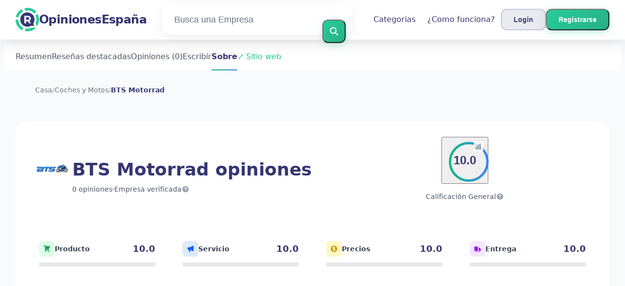

--- FILE ---
content_type: text/html; charset=utf-8
request_url: https://opinionesespana.es/bts-motorrad-opiniones
body_size: 18074
content:
<!DOCTYPE html><html lang="es-es"><head><meta charset="utf-8"/><meta http-equiv="content-language" content="es-es"><meta name="viewport" content="width=device-width, initial-scale=1.0, maximum-scale=5.0, user-scalable=yes"/><link rel="icon" type="image/svg+xml" href="/assets/images/ri-images/logo.svg"><link rel="stylesheet" href="/dist/styles/tailwind.css"><link rel="search" type="application/opensearchdescription+xml" title="OpinionesEspaña" href="/opensearch.xml" /><meta property="og:site_name" content="OpinionesEspaña" /><title>Verdades Reveladas: Opiniones BTS Motorrad 2026</title><meta itemprop="name" content="Verdades Reveladas: Opiniones BTS Motorrad 2026"><meta name="twitter:title" content="Verdades Reveladas: Opiniones BTS Motorrad 2026"><meta property="og:title" content="Verdades Reveladas: Opiniones BTS Motorrad 2026" /><meta name="description" content="reseñas sobre BTS Motorrad en 2026 sobre servicio, calidad y precio — desde elogios hasta quejas. Descubre lo que los clientes realmente piensan." /><meta itemprop="description" content="reseñas sobre BTS Motorrad en 2026 sobre servicio, calidad y precio — desde elogios hasta quejas. Descubre lo que los clientes realmente piensan."><meta name="twitter:description" content="reseñas sobre BTS Motorrad en 2026 sobre servicio, calidad y precio — desde elogios hasta quejas. Descubre lo que los clientes realmente piensan."><meta property="og:description" content="reseñas sobre BTS Motorrad en 2026 sobre servicio, calidad y precio — desde elogios hasta quejas. Descubre lo que los clientes realmente piensan." /><meta itemprop="image" content="https://opinionesespana.es/uploads/files/import/53/bts-motorrad.png"><meta name="twitter:image:src" content="https://opinionesespana.es/img/500/0/https://opinionesespana.es/uploads/files/import/53/bts-motorrad.png"><meta property="og:image" content="https://opinionesespana.es/uploads/files/import/53/bts-motorrad.png" /><meta property="og:type" content="article" /><meta property="article:published_time" content="2021-06-09CEST11:09:08+01:00" /><meta property="article:modified_time" content="2024-11-29CET00:00:00+01:00" /><link rel="canonical" href="https://opinionesespana.es/bts-motorrad-opiniones" /><meta property="og:url" content="https://opinionesespana.es/bts-motorrad-opiniones" /><script>
 enScroll=!1;const lStor=localStorage,sStor=sessionStorage,doc=document,docEl=document.documentElement,docBody=document.body,docLoc=document.location,w=window,s=screen,nav=navigator||{};function a(){const k="G-3X1KZBV1HP",t=()=>Math.floor(Math.random()*1e9)+1,n=()=>Math.floor(Date.now()/1e3),y=()=>(sStor._p||(sStor._p=t()),sStor._p),v=()=>t()+"."+n(),p=()=>(lStor.cid_v4||(lStor.cid_v4=v()),lStor.cid_v4),m=lStor.getItem("cid_v4"),u=()=>m?void 0:enScroll==!0?void 0:"1",l=()=>(sStor.sid||(sStor.sid=n()),sStor.sid),d=()=>{if(!sStor._ss)return sStor._ss="1",sStor._ss;if(sStor.getItem("_ss")=="1")return void 0},r="1",h=()=>{if(sStor.sct)if(enScroll==!0)return sStor.sct;else x=+sStor.getItem("sct")+ +r,sStor.sct=x;else sStor.sct=r;return sStor.sct},e=docLoc.search,f=new URLSearchParams(e),a=["q","s","search","query","keyword"],g=a.some(t=>e.includes("&"+t+"=")||e.includes("?"+t+"=")),i=()=>g==!0?"view_search_results":enScroll==!0?"scroll":"page_view",b=()=>enScroll==!0?"90":void 0,j=()=>{if(i()=="view_search_results"){for(let e of f)if(a.includes(e[0]))return e[1]}else return void 0},o=encodeURIComponent,_=e=>{let t=[];for(let n in e)e.hasOwnProperty(n)&&e[n]!==void 0&&t.push(o(n)+"="+o(e[n]));return t.join("&")},O=!1,C="https://www.google-analytics.com/g/collect",E=_({v:"2",tid:k,_p:y(),sr:(s.width*w.devicePixelRatio+"x"+s.height*w.devicePixelRatio).toString(),ul:(nav.language||void 0).toLowerCase(),cid:p(),_fv:u(),_s:"1",dl:docLoc.origin+docLoc.pathname+e,dt:doc.title||void 0,dr:doc.referrer||void 0,sid:l(),sct:h(),seg:"1",en:i(),"epn.percent_scrolled":b(),"ep.search_term":j(),_ss:d(),_dbg:O?1:void 0}),c=C+"?"+E;if(nav.sendBeacon)nav.sendBeacon(c);else{let e=new XMLHttpRequest;e.open("POST",c,!0),e.send(A)}}a();function sPr(){return(docEl.scrollTop||docBody.scrollTop)/((docEl.scrollHeight||docBody.scrollHeight)-docEl.clientHeight)*100}doc.addEventListener("scroll",sEv,{passive:!0});function sEv(){const e=sPr();if(e<90)return;enScroll=!0,a(),doc.removeEventListener("scroll",sEv,{passive:!0})}
 </script><script type="application/ld+json" data-business-unit-json-ld="true">{
 "@context": "https://schema.org",
 "@graph": [
 {
 "@type": "Organization",
 "@id": "https://www.reviews-international.com/#/schema/Organization/1",
 "name": "Reviews International",
 "legalName": "Reviews International vof",
 "url": "https://www.reviews-international.com",
 "description": "Read reviews. Write reviews. Find companies.",
 "logo": {
 "@id": "https://www.reviews-international.com/#/schema/ImageObject/Logo/1"
 },
 "email": "support@reviews-international.com",
 "address": {
 "@type": "PostalAddress",
 "@id": "https://www.reviews-international.com/#/schema/PostalAddress/NL",
 "streetAddress": "Brouwersgracht 238",
 "addressLocality": "Amsterdam",
 "addressCountry": "NL",
 "postalCode": "1013HE Amsterdam"
 }
 },
 {
 "@type": "Organization",
 "@id": "https://opinionesespana.es/#/schema/Organization/Redaktion",
 "name": "OpinionesEspaña Redacción",
 "url": "https://opinionesespana.es/",
 "description": "La redacción de OpinionesEspaña es responsable del manejo de contenido, clasificación y aseguramiento de la calidad de la información en la plataforma.",
 "parentOrganization": {
 "@id": "https://www.reviews-international.com/#/schema/Organization/1"
 }
 },
 {
 "@type": "ImageObject",
 "@id": "https://www.reviews-international.com/#/schema/ImageObject/Logo/1",
 "url": "https://reviews-international.com/logo.png",
 "contentUrl": "https://reviews-international.com/logo.png",
 "width": {
 "@type": "QuantitativeValue",
 "value": 512,
 "unitCode": "E37",
 "unitText": "pixel"
 },
 "height": {
 "@type": "QuantitativeValue",
 "value": 512,
 "unitCode": "E37",
 "unitText": "pixel"
 },
 "caption": "Reviews International Logo",
 "name": "Reviews International"
 },
 {
 "@type": "WebSite",
 "@id": "https://opinionesespana.es/#/schema/WebSite/1",
 "url": "https://opinionesespana.es/",
 "name": "OpinionesEspaña",
 "description": "Experiencias y reseñas de clientes reales. Lee y comparte reseñas honestas sobre miles de empresas y ayuda a otros con su elección..",
 "publisher": {
 "@id": "https://www.reviews-international.com/#/schema/Organization/1"
 },
 "copyrightHolder": {
 "@id": "https://www.reviews-international.com/#/schema/Organization/1"
 },
 "potentialAction": [
 {
 "@type": "SearchAction",
 "target": {
 "@type": "EntryPoint",
 "urlTemplate": "https://opinionesespana.es/buscar?q={search_term_string}"
 },
 "query-input": "required name=search_term_string"
 }
 ],
 "inLanguage": "es_ES"
 },
 {
 "@type": "WebPage",
 "@id": "https://opinionesespana.es/bts-motorrad-opiniones",
 "url": "https://opinionesespana.es/bts-motorrad-opiniones",
 "name": "BTS Motorrad Opiniones",
 "description": "reseñas sobre BTS Motorrad en [year] sobre servicio, calidad y precio — desde elogios hasta quejas. Descubre lo que los clientes realmente piensan.",
 "isPartOf": {
 "@id": "https://opinionesespana.es/#/schema/WebSite/1"
 },
 "inLanguage": "es_ES",
 "breadcrumb": {
 "@id": "https://opinionesespana.es/bts-motorrad-opiniones/#/schema/BreadcrumbList/1"
 },
 "about": {
 "@id": "https://opinionesespana.es/bts-motorrad-opiniones"
 },
 "mainEntity": {
 "@id": "https://opinionesespana.es/#/schema/Organization/bts-motorradteile.de"
 },
 "primaryImageOfPage": {
 "@id": "https://opinionesespana.es/#/schema/ImageObject/bts-motorradteile.de"
 },
 "hasPart": {
 "@id": "https://opinionesespana.es/#/schema/DataSet/bts-motorradteile.de/1"
 },
 "reviewedBy": {
 "@type": "Organization"
 },
 "dateModified": "2024-11-29"
 },
 {
 "@type": "BreadcrumbList",
 "@id": "https://opinionesespana.es/bts-motorrad-opiniones/#/schema/BreadcrumbList/1",
 "itemListElement": [
 {
 "@type": "ListItem",
 "position": 1,
 "name": "Home",
 "item": "https://opinionesespana.es/",
 "sameAs": "https://opinionesespana.es/"
 },
 {
 "@type": "ListItem",
 "position": 2,
 "name": "Coches y Motos",
 "item": "https://opinionesespana.es/coches-y-motos",
 "sameAs": "https://opinionesespana.es/coches-y-motos"
 },
 {
 "@type": "ListItem",
 "position": 3,
 "name": "BTS Motorrad Opiniones",
 "item": {
 "@id": "https://opinionesespana.es/bts-motorrad-opiniones"
 }
 }
 ]
 },
 {
 "@type": "ImageObject",
 "@id": "https://opinionesespana.es/#/schema/ImageObject/bts-motorradteile.de",
 "url": "https://opinionesespana.es/uploads/files/import/53/bts-motorrad.png",
 "contentUrl": "https://opinionesespana.es/uploads/files/import/53/bts-motorrad.png"
 },
 {
 "@type": "LocalBusiness",
 "@id": "https://opinionesespana.es/#/schema/Organization/bts-motorradteile.de",
 "url": "https://opinionesespana.es/bts-motorrad-opiniones",
 "sameAs": "https://bts-motorradteile.de",
 "name": "BTS Motorrad",
 "description": "BTS Motorrad",
 "address": {
 "@type": "PostalAddress",
 "addressCountry": "ES" },
 "image": {
 "@id": "https://opinionesespana.es/#/schema/ImageObject/bts-motorradteile.de"
 } }

 ]
}</script></head><body class="bg-gray-50 text-gray-900 font-montserrat"><svg style="display: none;"><defs><svg
 id="spinner-cart-icon"
 viewBox="0 0 24 24"
 preserveAspectRatio="xMaxYMax meet"
 ><path d="M8.7,22.2a2.4,2.4,0,1,0,2.4,2.4A2.4,2.4,0,0,0,8.7,22.2ZM1.5,3V5.4H3.9l4.32,9.108L6.6,17.448A2.32,2.32,0,0,0,6.3,18.6,2.407,2.407,0,0,0,8.7,21H23.1V18.6H9.2a.3.3,0,0,1-.3-.3l.036-.144L10.02,16.2h8.94a2.389,2.389,0,0,0,2.1-1.236l4.3-7.788A1.172,1.172,0,0,0,25.5,6.6a1.2,1.2,0,0,0-1.2-1.2H6.552L5.424,3ZM20.7,22.2a2.4,2.4,0,1,0,2.4,2.4A2.4,2.4,0,0,0,20.7,22.2Z" transform="translate(-1.5 -3)"/></svg><svg 
 id="spinner-support-icon"
 viewBox="0 0 24 24"
 preserveAspectRatio="xMaxYMax meet"
 ><path d="M5,9.75a1.5,1.5,0,0,0-1.5-1.5H2.75a3,3,0,0,0-3,3V13.5a3,3,0,0,0,3,3H3.5A1.5,1.5,0,0,0,5,15ZM21.25,16.5a3,3,0,0,0,3-3V11.25a3,3,0,0,0-3-3H20.5A1.5,1.5,0,0,0,19,9.75V15a1.5,1.5,0,0,0,1.5,1.5ZM12,0A12.228,12.228,0,0,0,0,12v.75a.75.75,0,0,0,.75.75H1.5a.75.75,0,0,0,.75-.75V12a9.75,9.75,0,0,1,19.5,0h-.006c0,.114.006,7.768.006,7.768a1.982,1.982,0,0,1-1.982,1.982H18a2.25,2.25,0,0,0-2.25-2.25h-1.5a2.25,2.25,0,0,0,0,4.5h5.518A4.232,4.232,0,0,0,24,19.768V12A12.228,12.228,0,0,0,12,0Z" transform="translate(0.25)"/></svg><svg
 id="spinner-price-icon"
 viewBox="0 0 24 24"
 preserveAspectRatio="xMaxYMax meet"
 ><path d="M16.645,22.7a.642.642,0,0,0-.773-.5,11.255,11.255,0,0,1-2.434.29,6.9,6.9,0,0,1-6.507-4.578h6.09a.643.643,0,0,0,.627-.5l.341-1.519a.643.643,0,0,0-.627-.784H6.173a11.565,11.565,0,0,1,.007-2.263h7.853a.643.643,0,0,0,.628-.505l.349-1.594a.643.643,0,0,0-.628-.78H6.974a6.728,6.728,0,0,1,6.3-4.019,10.493,10.493,0,0,1,2.028.222.643.643,0,0,0,.75-.462L16.7,3.328a.642.642,0,0,0-.5-.8,15.6,15.6,0,0,0-2.822-.279A11.449,11.449,0,0,0,2.415,9.964H.643A.643.643,0,0,0,0,10.607V12.2a.643.643,0,0,0,.643.643H1.8a15.9,15.9,0,0,0-.01,2.263H.643A.643.643,0,0,0,0,15.75v1.519a.643.643,0,0,0,.643.643H2.256A11.222,11.222,0,0,0,13.373,26.25a13.362,13.362,0,0,0,3.273-.417.643.643,0,0,0,.471-.748L16.645,22.7Z" transform="translate(0 -2.25)"/></svg><svg
 id="spinner-delivery-icon"
 viewBox="0 0 24 24"
 preserveAspectRatio="xMaxYMax meet"
 ><path d="M23.4,13.2h-.6V9.146a1.8,1.8,0,0,0-.529-1.271L18.525,4.129A1.8,1.8,0,0,0,17.254,3.6H15.6V1.8A1.8,1.8,0,0,0,13.8,0H1.8A1.8,1.8,0,0,0,0,1.8v12a1.8,1.8,0,0,0,1.8,1.8h.6a3.6,3.6,0,1,0,7.2,0h4.8a3.6,3.6,0,1,0,7.2,0h1.8A.6.6,0,0,0,24,15V13.8A.6.6,0,0,0,23.4,13.2ZM6,17.4a1.8,1.8,0,1,1,1.8-1.8A1.8,1.8,0,0,1,6,17.4Zm12,0a1.8,1.8,0,1,1,1.8-1.8A1.8,1.8,0,0,1,18,17.4Zm3-7.8H15.6V5.4h1.654L21,9.146Z"/></svg><svg id="logo-mask" width="36" height="36" version="1.1" viewBox="36 36 36 36" xmlns="http://www.w3.org/2000/svg"><path transform="translate(36,36)" d="m-0.25977-0.16406v36.328h36.52v-36.328h-36.52zm18.76 0.16406a17.359 17.359 0 0 1 12.369 5.1309c0.38 0.38 0.73031 0.76969 1.0703 1.1797l-3.2988 2.4785a13.327 13.327 0 0 0-13.191-4.2793c-0.2 0.04-0.39008 0.11016-0.58008 0.16016l-1.3184-3.959a17.787 17.787 0 0 1 4.9492-0.71094zm-8.7305 1.8203 1.3301 3.9902a13.118 13.118 0 0 0-4.9395 4.6797 13.139 13.139 0 0 0-1.5801 3.7793h-4.2695a17.371 17.371 0 0 1 4.8203-9.1387 17.055 17.055 0 0 1 4.6387-3.3105zm23.891 7.4844a17.468 17.468 0 0 1-0.7207 18.609 1.544 1.544 0 0 0-0.16992-0.33984l-2.3691-3.3984a13.29 13.29 0 0 0-0.070313-12.371l3.3301-2.5zm-33.65 8.9551h4.1699a13.885 13.885 0 0 0 0.34961 3.3203 13.24 13.24 0 0 0 5.9805 8.2891 11.882 11.882 0 0 0 1.1094 0.60156l-1.3184 3.9688a17.494 17.494 0 0 1-10.301-15.939c0-0.08 0.0097656-0.16023 0.0097656-0.24023zm24.529 12.17h6.7402c-0.14 0.15-0.25844 0.29945-0.39844 0.43945a17.4 17.4 0 0 1-12.381 5.1309 17.773 17.773 0 0 1-4.3809-0.57031l1.3105-3.9395a13.544 13.544 0 0 0 3.0996 0.36914 13.445 13.445 0 0 0 6.0098-1.4297z" fill="currentColor"/><g id="r-symbol" transform="translate(36 36)"></g></svg></defs></svg><div data-component="navigation" id="nav-bar" data-theme="ri" class="glass-header fixed top-0 left-0 right-0 z-50"><div id="js-menu-overlay" class="fixed inset-0 bg-black/50 z-40 hidden"></div><div class="max-w-7xl mx-auto px-6 lg:px-8"><div class="flex justify-between items-center h-20"><div class="flex items-center flex-shrink-0"><a href="/" class="flex items-center space-x-2 sm:space-x-3 group" aria-label="OpinionesEspaña" title="OpinionesEspaña"><div class="relative"><img loading="lazy" 
 src="/assets/images/ri-images/logo.svg" 
 alt="" 
 width="48" 
 height="48" 
 class="w-8 h-8 sm:w-12 sm:h-12 transition-transform duration-300 group-hover:scale-110" /></div><span class="text-lg sm:text-2xl font-bold tracking-tight transition-colors duration-300 group-hover:text-accent text-primary">
 OpinionesEspaña </span></a></div><div class="flex-1 max-w-2xl mx-4 sm:mx-8 hidden lg:block"><form method="get" action="/buscar" class="relative"><div class="modern-search rounded-2xl transition-all duration-300"><input type="text" 
 placeholder="Busca una Empresa" 
 aria-label="Busca una Empresa" 
 name="q" 
 autocomplete="off" 
 class="w-full pl-6 pr-16 py-4 text-lg bg-transparent border-0 rounded-2xl focus:outline-none placeholder-gray-500"/><button type="submit" 
 title="Busca una Empresa" 
 aria-label="Busca una Empresa" 
 class="absolute right-3 top-1/2 transform -translate-y-1/2 btn-primary p-3 rounded-xl hover:scale-105 transition-all duration-300"><svg class="w-5 h-5 text-white" fill="none" stroke="currentColor" viewBox="0 0 24 24"><path stroke-linecap="round" stroke-linejoin="round" stroke-width="2.5" d="M21 21l-6-6m2-5a7 7 0 11-14 0 7 7 0 0114 0z"></path></svg></button></div></form></div><div class="flex items-center space-x-6"><nav class="hidden md:flex items-center space-x-6"><a href="/categorias" 
 title="Categorias"
 class="text-base font-medium hover:text-accent transition-all duration-300 relative group px-3 py-2 rounded-lg hover:bg-white/50 text-primary">
 Categorias <span class="absolute bottom-0 left-3 w-0 h-0.5 bg-accent transition-all duration-300 group-hover:w-6 rounded-full"></span></a><a href="/about" 
 title="¿Como funciona?"
 class="text-base font-medium hover:text-accent transition-all duration-300 relative group px-3 py-2 rounded-lg hover:bg-white/50 text-primary">
 ¿Como funciona? <span class="absolute bottom-0 left-3 w-0 h-0.5 bg-accent transition-all duration-300 group-hover:w-6 rounded-full"></span></a></nav><div class="hidden md:flex items-center space-x-1 sm:space-x-3"><button id="js-login-open-login" 
 title="Login"
 class="btn-secondary px-3 sm:px-6 py-2 sm:py-2.5 text-xs sm:text-sm font-semibold rounded-xl transition-all duration-300 text-primary"
 onclick="console.log('Login button clicked!');"><span class="hidden xs:inline">Login</span><span class="xs:hidden">Login</span></button><button id="js-login-open-register" 
 title="Registrarse"
 class="btn-primary px-3 sm:px-6 py-2 sm:py-2.5 text-xs sm:text-sm font-semibold rounded-xl text-white transition-all duration-300"><span class="hidden xs:inline">Registrarse</span><span class="xs:hidden">Sign up</span></button></div><button id="mobile-menu-toggle" class="md:hidden p-1.5 sm:p-2.5 rounded-xl text-gray-500 hover:text-gray-700 hover:bg-white/50 transition-all duration-300 cursor-pointer"><svg id="hamburger-icon" class="w-5 h-5 sm:w-6 sm:h-6" fill="none" stroke="currentColor" viewBox="0 0 24 24"><path stroke-linecap="round" stroke-linejoin="round" stroke-width="2" d="M4 6h16M4 12h16M4 18h16"></path></svg><svg id="close-icon" class="w-5 h-5 sm:w-6 sm:h-6 hidden" fill="none" stroke="currentColor" viewBox="0 0 24 24"><path stroke-linecap="round" stroke-linejoin="round" stroke-width="2" d="M6 18L18 6M6 6l12 12"></path></svg></button></div></div></div></div><div class="h-20"></div><div id="login-popup" class="modern-popup fixed inset-0 z-50 hidden items-center justify-center p-4"><div class="modern-popup-content rounded-3xl p-8 max-w-md w-full max-h-[90vh] overflow-y-auto fade-in"><div class="flex justify-between items-center mb-8"><h2 class="text-3xl font-bold text-primary" id="popup-title">Login</h2><button id="close-popup" class="text-gray-400 hover:text-gray-600 p-2 rounded-xl hover:bg-gray-100 transition-all duration-300 cursor-pointer"><svg class="w-6 h-6" fill="none" stroke="currentColor" viewBox="0 0 24 24"><path stroke-linecap="round" stroke-linejoin="round" stroke-width="2" d="M6 18L18 6M6 6l12 12"></path></svg></button></div><div class="flex mb-8 bg-gray-50 rounded-2xl p-1"><button id="tab-login" class="modern-tab active flex-1 py-3 px-6 text-sm font-semibold rounded-xl transition-all duration-300 text-white">Login</button><button id="tab-register" class="modern-tab flex-1 py-3 px-6 text-sm font-semibold rounded-xl transition-all duration-300 text-primary">Registrarse</button></div><div id="login-content" class="tab-content block"><form action="/login" method="post" class="space-y-6"><div><label for="login-email" class="block text-sm font-semibold text-gray-700 mb-3">
 Su correo electrónico </label><input type="email" 
 id="login-email" 
 name="username" 
 required 
 class="modern-input w-full px-4 py-4 rounded-2xl focus:outline-none transition-all duration-300"
 placeholder="Su correo electrónico"></div><div><label for="login-password" class="block text-sm font-semibold text-gray-700 mb-3">
 Contraseña </label><input type="password" 
 id="login-password" 
 name="password" 
 required 
 class="modern-input w-full px-4 py-4 rounded-2xl focus:outline-none transition-all duration-300"
 placeholder="Contraseña"></div><button type="submit" 
 class="btn-primary w-full text-white py-4 rounded-2xl font-semibold text-lg transition-all duration-300">
 Login </button><div class="text-center"><a href="/forgot" class="text-sm font-medium hover:text-accent transition-colors duration-300 text-primary">
 ¿Olvidaste la contraseña? </a></div></form></div><div id="register-content" class="tab-content hidden"><form action="/signup" method="post" class="space-y-6"><div><label for="register-name" class="block text-sm font-semibold text-gray-700 mb-3">
 Tu nombre </label><input type="text" 
 id="register-name" 
 name="name" 
 required 
 class="modern-input w-full px-4 py-4 rounded-2xl focus:outline-none transition-all duration-300"
 placeholder="Tu nombre"></div><div><label for="register-email" class="block text-sm font-semibold text-gray-700 mb-3">
 Su correo electrónico </label><input type="email" 
 id="register-email" 
 name="email" 
 required 
 class="modern-input w-full px-4 py-4 rounded-2xl focus:outline-none transition-all duration-300"
 placeholder="Su correo electrónico"></div><div><label for="register-password" class="block text-sm font-semibold text-gray-700 mb-3">
 Contraseña </label><input type="password" 
 id="register-password" 
 name="password" 
 required 
 class="modern-input w-full px-4 py-4 rounded-2xl focus:outline-none transition-all duration-300"
 placeholder="Contraseña"></div><div class="flex items-start space-x-3"><input type="checkbox" 
 name="privacy" 
 required 
 class="mt-1.5 w-5 h-5 rounded-lg border-2 border-gray-300 text-accent focus:ring-accent focus:ring-2"><span class="text-sm text-gray-700 leading-relaxed">
 Estoy de acuerdo con los términos y condiciones </span></div><button type="submit" 
 class="btn-primary w-full text-white py-4 rounded-2xl font-semibold text-lg transition-all duration-300">
 Registrarse </button></form></div></div></div><main class="min-h-screen"><div class="sticky top-20 z-40 bg-white/95 backdrop-filter backdrop-blur-sm border-b border-gray-200 shadow-sm"><div class="max-w-7xl mx-auto px-3 sm:px-6"><div class="flex items-center space-x-8 py-4 overflow-x-auto"><a href="#upgraded-about" class="whitespace-nowrap text-gray-600 hover:text-primary font-medium transition-colors duration-300">
 Resumen </a><a href="#showcased" class="whitespace-nowrap text-gray-600 hover:text-primary font-medium transition-colors duration-300">
 Reseñas destacadas </a><a href="#laatste-reviews" class="whitespace-nowrap text-gray-600 hover:text-primary font-medium transition-colors duration-300">
 Opiniones (0)
 </a><a href="#create-review-form" class="whitespace-nowrap text-gray-600 hover:text-primary font-medium transition-colors duration-300">
 Escribir </a><a href="#about" class="whitespace-nowrap text-gray-600 hover:text-primary font-medium transition-colors duration-300">
 Sobre </a><a href="https://bts-motorradteile.de" rel="nofollow noopener" target="_blank" class="whitespace-nowrap text-accent hover:text-primary font-medium transition-colors duration-300">
 ⤤ Sitio web </a></div></div></div><main class="min-h-screen overflow-x-hidden"><section class="py-4 bg-gray-50"><div class="max-w-7xl mx-auto px-6"><nav aria-label="Breadcrumb" data-component="breadcrumb" class="breadcrumb"><ol class="flex items-center space-x-3 text-sm"><li><a href="/" class="text-gray-500 hover:text-accent transition-colors duration-300">
 Casa </a></li><li class="text-gray-400">/</li><li><a href="/coches-y-motos" 
 class="text-gray-500 hover:text-accent transition-colors duration-300">
 Coches y Motos </a></li><li class="text-gray-400">/</li><li><a href="https://opinionesespana.es/bts-motorrad-opiniones"><span class="text-primary font-semibold selected-breadcrumb">BTS Motorrad</span></a></li></ol></nav></div></section><section class="py-6 relative" id="upgraded-about"><div class="absolute inset-0 bg-gradient-to-br from-blue-50 via-white to-green-50"></div><div class="relative max-w-7xl mx-auto px-3 sm:px-6"><div class="bg-white/95 backdrop-filter backdrop-blur-sm border border-white/50 rounded-3xl p-6 sm:p-8 mb-8 hover:bg-white/100 hover:shadow-2xl transition-all duration-500 relative"><div class="flex flex-col lg:flex-row lg:items-center gap-8 mb-8"><div class="flex items-center space-x-6 lg:flex-shrink-0 lg:min-w-0 lg:flex-1"><div class="w-20 h-20 bg-white rounded-2xl p-0.5 shadow-lg flex-shrink-0 border border-gray-100"><img loading="lazy" 
 src="/img/220/89/uploads/files/import/53/bts-motorrad.png" 
 alt="BTS Motorrad"
 onerror="this.className='error-image';this.onerror=null; this.src='/assets/images/review-about01.png'"
 class="w-full h-full object-contain"></div><div class="min-w-0 flex-1"><h1 class="text-2xl lg:text-3xl xl:text-4xl font-bold mb-2 leading-tight text-primary">
 BTS Motorrad opiniones </h1><div class="flex items-center space-x-4 text-gray-600"><a href="#laatste-reviews" class="text-sm font-medium hover:text-accent transition-colors duration-300">
 0 opiniones </a><span class="w-1 h-1 bg-gray-300 rounded-full"></span><span class="text-sm flex items-center gap-1">
 Empresa verificada 
 <div class="relative group"><svg class="w-4 h-4 text-gray-400 hover:text-gray-600 cursor-pointer" fill="currentColor" viewBox="0 0 20 20"><path fill-rule="evenodd" d="M18 10a8 8 0 11-16 0 8 8 0 0116 0zm-8-3a1 1 0 00-.867.5 1 1 0 11-1.731-1A3 3 0 0113 8a3.001 3.001 0 01-2 2.83V11a1 1 0 11-2 0v-1a1 1 0 011-1 1 1 0 100-2zm0 8a1 1 0 100-2 1 1 0 000 2z" clip-rule="evenodd"/></svg><div class="absolute left-1/2 -translate-x-1/2 mt-2 px-3 py-2 bg-gray-800 text-white text-xs rounded-lg opacity-0 group-hover:opacity-100 pointer-events-none group-hover:pointer-events-auto transition-opacity duration-200 w-64 text-center z-20">
 Hemos verificado que el nombre de la empresa, el sitio web y los datos de contacto coinciden. Esto ayuda a los visitantes a evaluar si el perfil es confiable. La verificación no dice nada sobre la calidad de los productos o servicios. <div class="absolute top-0 left-1/2 -translate-x-1/2 -mt-2 w-3 h-3 bg-gray-800 rotate-45"></div></div></div></span></div></div></div><div class="flex items-center justify-center lg:justify-end space-x-8 lg:flex-shrink-0"><div class="text-center"><button type="button" id="showSpreadModal" class="relative w-24 h-24 mx-auto mb-3 focus:outline-none focus:ring-2 focus:ring-accent rounded-full cursor-pointer group hover:scale-105 transition-transform duration-200" aria-label="Bekijk spreiding"><svg class="w-24 h-24 transform -rotate-90" viewBox="0 0 100 100"><circle cx="50" cy="50" r="40" stroke="#e5e7eb" stroke-width="5" fill="none"/><circle cx="50" cy="50" r="40" stroke="url(#gradient)" stroke-width="5" fill="none"
 stroke-dasharray="251.3 251.3"
 stroke-linecap="round"/><defs><linearGradient id="gradient" x1="0%" y1="0%" x2="100%" y2="0%"><stop offset="0%" stop-color="#10b981"/><stop offset="100%" stop-color="#3b82f6"/></linearGradient></defs></svg><div class="absolute inset-0 flex items-center justify-center pointer-events-none"><div class="text-center"><div class="text-2xl font-bold text-primary">10.0</div></div></div><span class="absolute top-2 right-2 bg-white/80 rounded p-0.5 shadow group-hover:bg-accent/10 transition-colors" title="Bekijk spreiding"><svg class="w-4 h-4 text-gray-400 group-hover:text-accent" fill="none" stroke="currentColor" stroke-width="2" viewBox="0 0 20 20"><rect x="3" y="10" width="2" height="7" rx="1" fill="currentColor"/><rect x="8" y="6" width="2" height="11" rx="1" fill="currentColor"/><rect x="13" y="3" width="2" height="14" rx="1" fill="currentColor"/></svg></span></button><div class="flex items-center justify-center gap-2 mt-1"><div class="text-sm text-gray-600 font-medium">Calificación General</div><div class="relative group"><svg class="w-4 h-4 text-gray-400 hover:text-gray-600 cursor-pointer" fill="currentColor" viewBox="0 0 20 20"><path fill-rule="evenodd" d="M18 10a8 8 0 11-16 0 8 8 0 0116 0zm-8-3a1 1 0 00-.867.5 1 1 0 11-1.731-1A3 3 0 0113 8a3.001 3.001 0 01-2 2.83V11a1 1 0 11-2 0v-1a1 1 0 011-1 1 1 0 100-2zm0 8a1 1 0 100-2 1 1 0 000 2z" clip-rule="evenodd"/></svg><div class="absolute left-1/2 -translate-x-1/2 mt-2 px-3 py-2 bg-gray-800 text-white text-xs rounded-lg opacity-0 group-hover:opacity-100 pointer-events-none group-hover:pointer-events-auto transition-opacity duration-200 w-64 text-center z-20">
 La puntuación es el promedio de todas las reseñas publicadas. Las reseñas más recientes cuentan un poco más. Las empresas no tienen influencia en la puntuación. <div class="absolute top-0 left-1/2 -translate-x-1/2 -mt-2 w-3 h-3 bg-gray-800 rotate-45"></div></div></div></div></div><div class="text-center"><div class="bg-gradient-to-br from-accent to-primary rounded-2xl p-4 text-white min-w-[90px] shadow-lg"><div class="text-2xl font-bold mb-1">100%</div><div class="text-xs opacity-90 leading-tight">Compraría aquí de nuevo</div></div></div></div></div><div class="w-full h-px bg-gradient-to-r from-transparent via-gray-200 to-transparent mb-8"></div><div class="grid grid-cols-2 lg:grid-cols-4 gap-3 sm:gap-6 mb-8"><div class="bg-gradient-to-br from-gray-50 to-white rounded-2xl p-3 sm:p-4 border border-gray-100 hover:shadow-md transition-all duration-300"><div class="flex items-center justify-between mb-2 sm:mb-3"><div class="flex items-center space-x-1 sm:space-x-2"><div class="w-6 h-6 sm:w-8 sm:h-8 bg-green-100 rounded-lg flex items-center justify-center"><svg class="w-3 h-3 sm:w-4 sm:h-4 text-green-600" fill="currentColor" viewBox="0 0 20 20"><path d="M3 1a1 1 0 000 2h1.22l.305 1.222a.997.997 0 00.01.042l1.358 5.43-.893.892C3.74 11.846 4.632 14 6.414 14H15a1 1 0 000-2H6.414l1-1H14a1 1 0 00.894-.553l3-6A1 1 0 0017 3H6.28l-.31-1.243A1 1 0 005 1H3zM16 16.5a1.5 1.5 0 11-3 0 1.5 1.5 0 013 0zM6.5 18a1.5 1.5 0 100-3 1.5 1.5 0 000 3z"/></svg></div><span class="text-xs sm:text-sm font-semibold text-gray-700">Producto</span></div><div class="text-base sm:text-lg font-bold text-primary">
 10.0 </div></div><div class="w-full bg-gray-200 rounded-full h-2"><div class="bg-gradient-to-r from-green-500 to-green-600 h-2 rounded-full progress-bar rating-progress" style="--rating-width: 100%"></div></div></div><div class="bg-gradient-to-br from-gray-50 to-white rounded-2xl p-3 sm:p-4 border border-gray-100 hover:shadow-md transition-all duration-300"><div class="flex items-center justify-between mb-2 sm:mb-3"><div class="flex items-center space-x-1 sm:space-x-2"><div class="w-6 h-6 sm:w-8 sm:h-8 bg-blue-100 rounded-lg flex items-center justify-center"><svg class="w-3 h-3 sm:w-4 sm:h-4 text-blue-600" fill="currentColor" viewBox="0 0 20 20"><path fill-rule="evenodd" d="M18 3a1 1 0 00-1.447-.894L8.763 6H5a3 3 0 000 6h.28l1.771 5.316A1 1 0 008 18h1a1 1 0 001-1v-4.382l6.553 3.276A1 1 0 0018 15V3z"/></svg></div><span class="text-xs sm:text-sm font-semibold text-gray-700">Servicio</span></div><div class="text-base sm:text-lg font-bold text-primary">
 10.0 </div></div><div class="w-full bg-gray-200 rounded-full h-2"><div class="bg-gradient-to-r from-blue-500 to-blue-600 h-2 rounded-full progress-bar rating-progress" style="--rating-width: 100%"></div></div></div><div class="bg-gradient-to-br from-gray-50 to-white rounded-2xl p-3 sm:p-4 border border-gray-100 hover:shadow-md transition-all duration-300"><div class="flex items-center justify-between mb-2 sm:mb-3"><div class="flex items-center space-x-1 sm:space-x-2"><div class="w-6 h-6 sm:w-8 sm:h-8 bg-yellow-100 rounded-lg flex items-center justify-center"><svg class="w-3 h-3 sm:w-4 sm:h-4 text-yellow-600" fill="currentColor" viewBox="0 0 20 20"><path fill-rule="evenodd" d="M10 18a8 8 0 100-16 8 8 0 000 16zm1-13a1 1 0 10-2 0v.092a4.535 4.535 0 00-1.676.662C6.602 6.234 6 7.009 6 8c0 .99.602 1.765 1.324 2.246.48.32 1.054.545 1.676.662v1.941c-.391-.127-.68-.317-.843-.504a1 1 0 10-1.51 1.31c.562.649 1.413 1.076 2.353 1.253V15a1 1 0 102 0v-.092a4.535 4.535 0 001.676-.662C13.398 13.766 14 12.991 14 12c0-.99-.602-1.765-1.324-2.246A4.535 4.535 0 0011 9.092V7.151c.391.127.68.317.843.504a1 1 0 101.511-1.31c-.563-.649-1.413-1.076-2.354-1.253V5z" clip-rule="evenodd"/></svg></div><span class="text-xs sm:text-sm font-semibold text-gray-700">Precios</span></div><div class="text-base sm:text-lg font-bold text-primary">
 10.0 </div></div><div class="w-full bg-gray-200 rounded-full h-2"><div class="bg-gradient-to-r from-yellow-500 to-orange-500 h-2 rounded-full progress-bar rating-progress" style="--rating-width: 100%"></div></div></div><div class="bg-gradient-to-br from-gray-50 to-white rounded-2xl p-3 sm:p-4 border border-gray-100 hover:shadow-md transition-all duration-300"><div class="flex items-center justify-between mb-2 sm:mb-3"><div class="flex items-center space-x-1 sm:space-x-2"><div class="w-6 h-6 sm:w-8 sm:h-8 bg-purple-100 rounded-lg flex items-center justify-center"><svg class="w-3 h-3 sm:w-4 sm:h-4 text-purple-600" fill="currentColor" viewBox="0 0 20 20"><path d="M8 16.5a1.5 1.5 0 11-3 0 1.5 1.5 0 013 0zM15 16.5a1.5 1.5 0 11-3 0 1.5 1.5 0 013 0z"/><path d="M3 4a1 1 0 00-1 1v10a1 1 0 001 1h1.05a2.5 2.5 0 014.9 0H10a1 1 0 001-1V5a1 1 0 00-1-1H3zM14 7a1 1 0 00-1 1v6.05A2.5 2.5 0 0115.95 16H17a1 1 0 001-1v-5a1 1 0 00-.293-.707l-2-2A1 1 0 0015 7h-1z"/></svg></div><span class="text-xs sm:text-sm font-semibold text-gray-700">Entrega</span></div><div class="text-base sm:text-lg font-bold text-primary">
 10.0 </div></div><div class="w-full bg-gray-200 rounded-full h-2"><div class="bg-gradient-to-r from-purple-500 to-purple-600 h-2 rounded-full progress-bar rating-progress" style="--rating-width: 100%"></div></div></div></div><div class="z-10 sm:z-20 mt-4 sm:mt-0 flex flex-col items-center space-y-3 sm:inline-flex sm:flex-row sm:space-y-0 sm:space-x-3 sm:absolute sm:left-1/2 sm:transform sm:-translate-x-1/2 sm:bottom-0 sm:translate-y-1/2"><a href="#create-review-form"
 class="btn-primary inline-flex items-center space-x-3 px-8 py-3 rounded-full font-bold text-white transition-all duration-300 shadow-xl hover:shadow-2xl hover:scale-105 active:shadow-2xl active:scale-105 bg-gradient-to-r from-accent to-primary whitespace-nowrap"><svg class="w-5 h-5 flex-shrink-0" fill="currentColor" viewBox="0 0 20 20"><path d="M13.586 3.586a2 2 0 112.828 2.828l-.793.793-2.828-2.828.793-.793zM11.379 5.793L3 14.172V17h2.828l8.38-8.379-2.83-2.828z"/></svg><span>Escribe Tu Opinión</span></a><a href="#laatste-reviews"
 class="btn-primary inline-flex items-center space-x-3 px-8 py-3 rounded-full font-bold text-white transition-all duration-300 shadow-xl hover:shadow-2xl hover:scale-105 active:shadow-2xl active:scale-105 bg-gradient-to-r from-accent to-primary whitespace-nowrap"><svg class="w-5 h-5 flex-shrink-0" fill="currentColor" viewBox="0 0 20 20"><path d="M3 5h14a1 1 0 010 2H3a1 1 0 110-2zm0 4h14a1 1 0 010 2H3a1 1 0 110-2zm0 4h14a1 1 0 010 2H3a1 1 0 110-2z"/></svg><span>Bekijk reviews</span></a></div></div></div></section><section class="py-16 relative" id="showcased"><div class="absolute inset-0 bg-gradient-to-br from-white via-blue-50 to-green-50"></div><div class="relative max-w-7xl mx-auto px-3 sm:px-6"><div class="text-center mb-16"><h2 class="text-4xl font-bold mb-6 text-primary">
 Reseñas Destacadas </h2><p class="text-xl text-gray-600">
 En el punto de mira. ¿Que dicen nuestros clientes? </p></div><div class="grid grid-cols-1 md:grid-cols-3 gap-8 mb-12"></div></div></section><section class="py-16 relative" id="laatste-reviews"><div class="absolute inset-0 bg-gradient-to-br from-white to-blue-50"></div><div class="relative max-w-7xl mx-auto px-3 sm:px-6"><div class="flex flex-col md:flex-row md:items-center md:justify-between mb-12"><h2 class="text-4xl font-bold mb-6 md:mb-0 text-primary">
 Opiniones (<span id="reviews-count">0</span>)
 </h2></div><div class="bg-white/90 backdrop-blur-sm border border-gray-200 rounded-2xl p-4 mb-6 shadow-sm overflow-hidden"><div class="flex flex-wrap items-center gap-4 overflow-x-auto"><div class="flex items-center space-x-2"><svg class="w-5 h-5 text-accent" fill="none" stroke="currentColor" viewBox="0 0 24 24"><path stroke-linecap="round" stroke-linejoin="round" stroke-width="2" d="M3 4a1 1 0 011-1h16a1 1 0 011 1v2.586a1 1 0 01-.293.707l-6.414 6.414a1 1 0 00-.293.707V17l-4 4v-6.586a1 1 0 00-.293-.707L3.293 7.414A1 1 0 013 6.707V4z"/></svg><h3 class="text-base font-semibold text-gray-800">Filtrar Reseñas</h3></div><div id="star-filters" class="flex flex-wrap gap-2"><label class="group cursor-pointer"><input type="checkbox" value="5" class="sr-only star-filter-checkbox" data-star="5"><div class="star-filter-btn flex items-center space-x-1 px-3 py-2 rounded-lg border border-gray-200 bg-white hover:border-accent hover:bg-accent/5 transition-all duration-200"><div class="flex"><svg class="w-3 h-3 text-yellow-400" fill="currentColor" viewBox="0 0 20 20"><path d="M9.049 2.927c.3-.921 1.603-.921 1.902 0l1.286 3.967a1 1 0 00.95.69h4.175c.969 0 1.371 1.24.588 1.81l-3.38 2.455a1 1 0 00-.364 1.118l1.287 3.966c.3.922-.755 1.688-1.54 1.118l-3.38-2.454a1 1 0 00-1.175 0l-3.38 2.454c-.784.57-1.838-.196-1.540-1.118l1.287-3.966a1 1 0 00-.364-1.118L2.05 9.394c-.783-.57-.38-1.81.588-1.81h4.175a1 1 0 00.95-.69l1.286-3.967z"/></svg><svg class="w-3 h-3 text-yellow-400" fill="currentColor" viewBox="0 0 20 20"><path d="M9.049 2.927c.3-.921 1.603-.921 1.902 0l1.286 3.967a1 1 0 00.95.69h4.175c.969 0 1.371 1.24.588 1.81l-3.38 2.455a1 1 0 00-.364 1.118l1.287 3.966c.3.922-.755 1.688-1.54 1.118l-3.38-2.454a1 1 0 00-1.175 0l-3.38 2.454c-.784.57-1.838-.196-1.540-1.118l1.287-3.966a1 1 0 00-.364-1.118L2.05 9.394c-.783-.57-.38-1.81.588-1.81h4.175a1 1 0 00.95-.69l1.286-3.967z"/></svg><svg class="w-3 h-3 text-yellow-400" fill="currentColor" viewBox="0 0 20 20"><path d="M9.049 2.927c.3-.921 1.603-.921 1.902 0l1.286 3.967a1 1 0 00.95.69h4.175c.969 0 1.371 1.24.588 1.81l-3.38 2.455a1 1 0 00-.364 1.118l1.287 3.966c.3.922-.755 1.688-1.54 1.118l-3.38-2.454a1 1 0 00-1.175 0l-3.38 2.454c-.784.57-1.838-.196-1.540-1.118l1.287-3.966a1 1 0 00-.364-1.118L2.05 9.394c-.783-.57-.38-1.81.588-1.81h4.175a1 1 0 00.95-.69l1.286-3.967z"/></svg><svg class="w-3 h-3 text-yellow-400" fill="currentColor" viewBox="0 0 20 20"><path d="M9.049 2.927c.3-.921 1.603-.921 1.902 0l1.286 3.967a1 1 0 00.95.69h4.175c.969 0 1.371 1.24.588 1.81l-3.38 2.455a1 1 0 00-.364 1.118l1.287 3.966c.3.922-.755 1.688-1.54 1.118l-3.38-2.454a1 1 0 00-1.175 0l-3.38 2.454c-.784.57-1.838-.196-1.540-1.118l1.287-3.966a1 1 0 00-.364-1.118L2.05 9.394c-.783-.57-.38-1.81.588-1.81h4.175a1 1 0 00.95-.69l1.286-3.967z"/></svg><svg class="w-3 h-3 text-yellow-400" fill="currentColor" viewBox="0 0 20 20"><path d="M9.049 2.927c.3-.921 1.603-.921 1.902 0l1.286 3.967a1 1 0 00.95.69h4.175c.969 0 1.371 1.24.588 1.81l-3.38 2.455a1 1 0 00-.364 1.118l1.287 3.966c.3.922-.755 1.688-1.54 1.118l-3.38-2.454a1 1 0 00-1.175 0l-3.38 2.454c-.784.57-1.838-.196-1.540-1.118l1.287-3.966a1 1 0 00-.364-1.118L2.05 9.394c-.783-.57-.38-1.81.588-1.81h4.175a1 1 0 00.95-.69l1.286-3.967z"/></svg></div><span class="filter-count text-xs font-medium text-gray-500 bg-gray-100 px-2 py-0.5 rounded-full min-w-[20px] text-center"></span></div></label><label class="group cursor-pointer"><input type="checkbox" value="4" class="sr-only star-filter-checkbox" data-star="4"><div class="star-filter-btn flex items-center space-x-1 px-3 py-2 rounded-lg border border-gray-200 bg-white hover:border-accent hover:bg-accent/5 transition-all duration-200"><div class="flex"><svg class="w-3 h-3 text-yellow-400" fill="currentColor" viewBox="0 0 20 20"><path d="M9.049 2.927c.3-.921 1.603-.921 1.902 0l1.286 3.967a1 1 0 00.95.69h4.175c.969 0 1.371 1.24.588 1.81l-3.38 2.455a1 1 0 00-.364 1.118l1.287 3.966c.3.922-.755 1.688-1.54 1.118l-3.38-2.454a1 1 0 00-1.175 0l-3.38 2.454c-.784.57-1.838-.196-1.540-1.118l1.287-3.966a1 1 0 00-.364-1.118L2.05 9.394c-.783-.57-.38-1.81.588-1.81h4.175a1 1 0 00.95-.69l1.286-3.967z"/></svg><svg class="w-3 h-3 text-yellow-400" fill="currentColor" viewBox="0 0 20 20"><path d="M9.049 2.927c.3-.921 1.603-.921 1.902 0l1.286 3.967a1 1 0 00.95.69h4.175c.969 0 1.371 1.24.588 1.81l-3.38 2.455a1 1 0 00-.364 1.118l1.287 3.966c.3.922-.755 1.688-1.54 1.118l-3.38-2.454a1 1 0 00-1.175 0l-3.38 2.454c-.784.57-1.838-.196-1.540-1.118l1.287-3.966a1 1 0 00-.364-1.118L2.05 9.394c-.783-.57-.38-1.81.588-1.81h4.175a1 1 0 00.95-.69l1.286-3.967z"/></svg><svg class="w-3 h-3 text-yellow-400" fill="currentColor" viewBox="0 0 20 20"><path d="M9.049 2.927c.3-.921 1.603-.921 1.902 0l1.286 3.967a1 1 0 00.95.69h4.175c.969 0 1.371 1.24.588 1.81l-3.38 2.455a1 1 0 00-.364 1.118l1.287 3.966c.3.922-.755 1.688-1.54 1.118l-3.38-2.454a1 1 0 00-1.175 0l-3.38 2.454c-.784.57-1.838-.196-1.540-1.118l1.287-3.966a1 1 0 00-.364-1.118L2.05 9.394c-.783-.57-.38-1.81.588-1.81h4.175a1 1 0 00.95-.69l1.286-3.967z"/></svg><svg class="w-3 h-3 text-yellow-400" fill="currentColor" viewBox="0 0 20 20"><path d="M9.049 2.927c.3-.921 1.603-.921 1.902 0l1.286 3.967a1 1 0 00.95.69h4.175c.969 0 1.371 1.24.588 1.81l-3.38 2.455a1 1 0 00-.364 1.118l1.287 3.966c.3.922-.755 1.688-1.54 1.118l-3.38-2.454a1 1 0 00-1.175 0l-3.38 2.454c-.784.57-1.838-.196-1.540-1.118l1.287-3.966a1 1 0 00-.364-1.118L2.05 9.394c-.783-.57-.38-1.81.588-1.81h4.175a1 1 0 00.95-.69l1.286-3.967z"/></svg><svg class="w-3 h-3 text-gray-300" fill="currentColor" viewBox="0 0 20 20"><path d="M9.049 2.927c.3-.921 1.603-.921 1.902 0l1.286 3.967a1 1 0 00.95.69h4.175c.969 0 1.371 1.24.588 1.81l-3.38 2.455a1 1 0 00-.364 1.118l1.287 3.966c.3.922-.755 1.688-1.54 1.118l-3.38-2.454a1 1 0 00-1.175 0l-3.38 2.454c-.784.57-1.838-.196-1.540-1.118l1.287-3.966a1 1 0 00-.364-1.118L2.05 9.394c-.783-.57-.38-1.81.588-1.81h4.175a1 1 0 00.95-.69l1.286-3.967z"/></svg></div><span class="filter-count text-xs font-medium text-gray-500 bg-gray-100 px-2 py-0.5 rounded-full min-w-[20px] text-center"></span></div></label><label class="group cursor-pointer"><input type="checkbox" value="3" class="sr-only star-filter-checkbox" data-star="3"><div class="star-filter-btn flex items-center space-x-1 px-3 py-2 rounded-lg border border-gray-200 bg-white hover:border-accent hover:bg-accent/5 transition-all duration-200"><div class="flex"><svg class="w-3 h-3 text-yellow-400" fill="currentColor" viewBox="0 0 20 20"><path d="M9.049 2.927c.3-.921 1.603-.921 1.902 0l1.286 3.967a1 1 0 00.95.69h4.175c.969 0 1.371 1.24.588 1.81l-3.38 2.455a1 1 0 00-.364 1.118l1.287 3.966c.3.922-.755 1.688-1.54 1.118l-3.38-2.454a1 1 0 00-1.175 0l-3.38 2.454c-.784.57-1.838-.196-1.540-1.118l1.287-3.966a1 1 0 00-.364-1.118L2.05 9.394c-.783-.57-.38-1.81.588-1.81h4.175a1 1 0 00.95-.69l1.286-3.967z"/></svg><svg class="w-3 h-3 text-yellow-400" fill="currentColor" viewBox="0 0 20 20"><path d="M9.049 2.927c.3-.921 1.603-.921 1.902 0l1.286 3.967a1 1 0 00.95.69h4.175c.969 0 1.371 1.24.588 1.81l-3.38 2.455a1 1 0 00-.364 1.118l1.287 3.966c.3.922-.755 1.688-1.54 1.118l-3.38-2.454a1 1 0 00-1.175 0l-3.38 2.454c-.784.57-1.838-.196-1.540-1.118l1.287-3.966a1 1 0 00-.364-1.118L2.05 9.394c-.783-.57-.38-1.81.588-1.81h4.175a1 1 0 00.95-.69l1.286-3.967z"/></svg><svg class="w-3 h-3 text-yellow-400" fill="currentColor" viewBox="0 0 20 20"><path d="M9.049 2.927c.3-.921 1.603-.921 1.902 0l1.286 3.967a1 1 0 00.95.69h4.175c.969 0 1.371 1.24.588 1.81l-3.38 2.455a1 1 0 00-.364 1.118l1.287 3.966c.3.922-.755 1.688-1.54 1.118l-3.38-2.454a1 1 0 00-1.175 0l-3.38 2.454c-.784.57-1.838-.196-1.540-1.118l1.287-3.966a1 1 0 00-.364-1.118L2.05 9.394c-.783-.57-.38-1.81.588-1.81h4.175a1 1 0 00.95-.69l1.286-3.967z"/></svg><svg class="w-3 h-3 text-gray-300" fill="currentColor" viewBox="0 0 20 20"><path d="M9.049 2.927c.3-.921 1.603-.921 1.902 0l1.286 3.967a1 1 0 00.95.69h4.175c.969 0 1.371 1.24.588 1.81l-3.38 2.455a1 1 0 00-.364 1.118l1.287 3.966c.3.922-.755 1.688-1.54 1.118l-3.38-2.454a1 1 0 00-1.175 0l-3.38 2.454c-.784.57-1.838-.196-1.540-1.118l1.287-3.966a1 1 0 00-.364-1.118L2.05 9.394c-.783-.57-.38-1.81.588-1.81h4.175a1 1 0 00.95-.69l1.286-3.967z"/></svg><svg class="w-3 h-3 text-gray-300" fill="currentColor" viewBox="0 0 20 20"><path d="M9.049 2.927c.3-.921 1.603-.921 1.902 0l1.286 3.967a1 1 0 00.95.69h4.175c.969 0 1.371 1.24.588 1.81l-3.38 2.455a1 1 0 00-.364 1.118l1.287 3.966c.3.922-.755 1.688-1.54 1.118l-3.38-2.454a1 1 0 00-1.175 0l-3.38 2.454c-.784.57-1.838-.196-1.540-1.118l1.287-3.966a1 1 0 00-.364-1.118L2.05 9.394c-.783-.57-.38-1.81.588-1.81h4.175a1 1 0 00.95-.69l1.286-3.967z"/></svg></div><span class="filter-count text-xs font-medium text-gray-500 bg-gray-100 px-2 py-0.5 rounded-full min-w-[20px] text-center"></span></div></label><label class="group cursor-pointer"><input type="checkbox" value="2" class="sr-only star-filter-checkbox" data-star="2"><div class="star-filter-btn flex items-center space-x-1 px-3 py-2 rounded-lg border border-gray-200 bg-white hover:border-accent hover:bg-accent/5 transition-all duration-200"><div class="flex"><svg class="w-3 h-3 text-yellow-400" fill="currentColor" viewBox="0 0 20 20"><path d="M9.049 2.927c.3-.921 1.603-.921 1.902 0l1.286 3.967a1 1 0 00.95.69h4.175c.969 0 1.371 1.24.588 1.81l-3.38 2.455a1 1 0 00-.364 1.118l1.287 3.966c.3.922-.755 1.688-1.54 1.118l-3.38-2.454a1 1 0 00-1.175 0l-3.38 2.454c-.784.57-1.838-.196-1.540-1.118l1.287-3.966a1 1 0 00-.364-1.118L2.05 9.394c-.783-.57-.38-1.81.588-1.81h4.175a1 1 0 00.95-.69l1.286-3.967z"/></svg><svg class="w-3 h-3 text-yellow-400" fill="currentColor" viewBox="0 0 20 20"><path d="M9.049 2.927c.3-.921 1.603-.921 1.902 0l1.286 3.967a1 1 0 00.95.69h4.175c.969 0 1.371 1.24.588 1.81l-3.38 2.455a1 1 0 00-.364 1.118l1.287 3.966c.3.922-.755 1.688-1.54 1.118l-3.38-2.454a1 1 0 00-1.175 0l-3.38 2.454c-.784.57-1.838-.196-1.540-1.118l1.287-3.966a1 1 0 00-.364-1.118L2.05 9.394c-.783-.57-.38-1.81.588-1.81h4.175a1 1 0 00.95-.69l1.286-3.967z"/></svg><svg class="w-3 h-3 text-gray-300" fill="currentColor" viewBox="0 0 20 20"><path d="M9.049 2.927c.3-.921 1.603-.921 1.902 0l1.286 3.967a1 1 0 00.95.69h4.175c.969 0 1.371 1.24.588 1.81l-3.38 2.455a1 1 0 00-.364 1.118l1.287 3.966c.3.922-.755 1.688-1.54 1.118l-3.38-2.454a1 1 0 00-1.175 0l-3.38 2.454c-.784.57-1.838-.196-1.540-1.118l1.287-3.966a1 1 0 00-.364-1.118L2.05 9.394c-.783-.57-.38-1.81.588-1.81h4.175a1 1 0 00.95-.69l1.286-3.967z"/></svg><svg class="w-3 h-3 text-gray-300" fill="currentColor" viewBox="0 0 20 20"><path d="M9.049 2.927c.3-.921 1.603-.921 1.902 0l1.286 3.967a1 1 0 00.95.69h4.175c.969 0 1.371 1.24.588 1.81l-3.38 2.455a1 1 0 00-.364 1.118l1.287 3.966c.3.922-.755 1.688-1.54 1.118l-3.38-2.454a1 1 0 00-1.175 0l-3.38 2.454c-.784.57-1.838-.196-1.540-1.118l1.287-3.966a1 1 0 00-.364-1.118L2.05 9.394c-.783-.57-.38-1.81.588-1.81h4.175a1 1 0 00.95-.69l1.286-3.967z"/></svg><svg class="w-3 h-3 text-gray-300" fill="currentColor" viewBox="0 0 20 20"><path d="M9.049 2.927c.3-.921 1.603-.921 1.902 0l1.286 3.967a1 1 0 00.95.69h4.175c.969 0 1.371 1.24.588 1.81l-3.38 2.455a1 1 0 00-.364 1.118l1.287 3.966c.3.922-.755 1.688-1.54 1.118l-3.38-2.454a1 1 0 00-1.175 0l-3.38 2.454c-.784.57-1.838-.196-1.540-1.118l1.287-3.966a1 1 0 00-.364-1.118L2.05 9.394c-.783-.57-.38-1.81.588-1.81h4.175a1 1 0 00.95-.69l1.286-3.967z"/></svg></div><span class="filter-count text-xs font-medium text-gray-500 bg-gray-100 px-2 py-0.5 rounded-full min-w-[20px] text-center"></span></div></label><label class="group cursor-pointer"><input type="checkbox" value="1" class="sr-only star-filter-checkbox" data-star="1"><div class="star-filter-btn flex items-center space-x-1 px-3 py-2 rounded-lg border border-gray-200 bg-white hover:border-accent hover:bg-accent/5 transition-all duration-200"><div class="flex"><svg class="w-3 h-3 text-yellow-400" fill="currentColor" viewBox="0 0 20 20"><path d="M9.049 2.927c.3-.921 1.603-.921 1.902 0l1.286 3.967a1 1 0 00.95.69h4.175c.969 0 1.371 1.24.588 1.81l-3.38 2.455a1 1 0 00-.364 1.118l1.287 3.966c.3.922-.755 1.688-1.54 1.118l-3.38-2.454a1 1 0 00-1.175 0l-3.38 2.454c-.784.57-1.838-.196-1.540-1.118l1.287-3.966a1 1 0 00-.364-1.118L2.05 9.394c-.783-.57-.38-1.81.588-1.81h4.175a1 1 0 00.95-.69l1.286-3.967z"/></svg><svg class="w-3 h-3 text-gray-300" fill="currentColor" viewBox="0 0 20 20"><path d="M9.049 2.927c.3-.921 1.603-.921 1.902 0l1.286 3.967a1 1 0 00.95.69h4.175c.969 0 1.371 1.24.588 1.81l-3.38 2.455a1 1 0 00-.364 1.118l1.287 3.966c.3.922-.755 1.688-1.54 1.118l-3.38-2.454a1 1 0 00-1.175 0l-3.38 2.454c-.784.57-1.838-.196-1.540-1.118l1.287-3.966a1 1 0 00-.364-1.118L2.05 9.394c-.783-.57-.38-1.81.588-1.81h4.175a1 1 0 00.95-.69l1.286-3.967z"/></svg><svg class="w-3 h-3 text-gray-300" fill="currentColor" viewBox="0 0 20 20"><path d="M9.049 2.927c.3-.921 1.603-.921 1.902 0l1.286 3.967a1 1 0 00.95.69h4.175c.969 0 1.371 1.24.588 1.81l-3.38 2.455a1 1 0 00-.364 1.118l1.287 3.966c.3.922-.755 1.688-1.54 1.118l-3.38-2.454a1 1 0 00-1.175 0l-3.38 2.454c-.784.57-1.838-.196-1.540-1.118l1.287-3.966a1 1 0 00-.364-1.118L2.05 9.394c-.783-.57-.38-1.81.588-1.81h4.175a1 1 0 00.95-.69l1.286-3.967z"/></svg><svg class="w-3 h-3 text-gray-300" fill="currentColor" viewBox="0 0 20 20"><path d="M9.049 2.927c.3-.921 1.603-.921 1.902 0l1.286 3.967a1 1 0 00.95.69h4.175c.969 0 1.371 1.24.588 1.81l-3.38 2.455a1 1 0 00-.364 1.118l1.287 3.966c.3.922-.755 1.688-1.54 1.118l-3.38-2.454a1 1 0 00-1.175 0l-3.38 2.454c-.784.57-1.838-.196-1.540-1.118l1.287-3.966a1 1 0 00-.364-1.118L2.05 9.394c-.783-.57-.38-1.81.588-1.81h4.175a1 1 0 00.95-.69l1.286-3.967z"/></svg><svg class="w-3 h-3 text-gray-300" fill="currentColor" viewBox="0 0 20 20"><path d="M9.049 2.927c.3-.921 1.603-.921 1.902 0l1.286 3.967a1 1 0 00.95.69h4.175c.969 0 1.371 1.24.588 1.81l-3.38 2.455a1 1 0 00-.364 1.118l1.287 3.966c.3.922-.755 1.688-1.54 1.118l-3.38-2.454a1 1 0 00-1.175 0l-3.38 2.454c-.784.57-1.838-.196-1.540-1.118l1.287-3.966a1 1 0 00-.364-1.118L2.05 9.394c-.783-.57-.38-1.81.588-1.81h4.175a1 1 0 00.95-.69l1.286-3.967z"/></svg></div><span class="filter-count text-xs font-medium text-gray-500 bg-gray-100 px-2 py-0.5 rounded-full min-w-[20px] text-center"></span></div></label></div><div class="hidden lg:block w-px h-8 bg-gray-200"></div><div class="flex items-center space-x-2"><svg class="w-4 h-4 text-green-500" fill="none" stroke="currentColor" viewBox="0 0 24 24"><path stroke-linecap="round" stroke-linejoin="round" stroke-width="2" d="M3 3h2l.4 2M7 13h10l4-8H5.4m0 0L7 13m0 0l-2.5 5M7 13l2.5 5m6-5v6a2 2 0 01-2 2H9a2 2 0 01-2-2v-6m8 0V9a2 2 0 00-2-2H9a2 2 0 00-2 2v4.01"/></svg><span class="text-sm font-medium text-gray-700">Compraría aquí de nuevo:</span><select id="buy-again-filter" class="px-3 py-2 rounded-lg border border-gray-200 bg-white focus:outline-none focus:ring-1 focus:ring-accent focus:border-accent transition-all duration-200 text-sm min-w-[100px] sm:min-w-[120px]"><option value="">Lista de</option><option value="yes">✅ Si</option><option value="no">❌ No</option></select></div><div class="hidden lg:block w-px h-8 bg-gray-200"></div><div class="flex items-center space-x-2"><svg class="w-4 h-4 text-blue-500" fill="none" stroke="currentColor" viewBox="0 0 24 24"><path stroke-linecap="round" stroke-linejoin="round" stroke-width="2" d="M8 7V3m8 4V3m-9 8h10M5 21h14a2 2 0 002-2V7a2 2 0 00-2-2H5a2 2 0 00-2 2v12a2 2 0 002 2z"/></svg><span class="text-sm font-medium text-gray-700">Período:</span><select id="date-range-filter" class="px-3 py-2 rounded-lg border border-gray-200 bg-white focus:outline-none focus:ring-1 focus:ring-accent focus:border-accent transition-all duration-200 text-sm min-w-[120px] sm:min-w-[140px]"><option value="">Todos los períodos</option><option value="last_week">Última semana</option><option value="last_month">Último mes</option><option value="last_3_months">Últimos 3 meses</option><option value="last_6_months">Últimos 6 meses</option><option value="last_year">Último año</option></select></div><div class="hidden lg:block w-px h-8 bg-gray-200"></div><div class="flex items-center space-x-2"><svg class="w-4 h-4 text-purple-500" fill="none" stroke="currentColor" viewBox="0 0 24 24"><path stroke-linecap="round" stroke-linejoin="round" stroke-width="2" d="M7 16V4m0 0L3 8m4-4l4 4m6 0v12m0 0l4-4m-4 4l-4-4"/></svg><span class="text-sm font-medium text-gray-700">Ordenar:</span><select id="sort-order-filter" class="px-3 py-2 rounded-lg border border-gray-200 bg-white focus:outline-none focus:ring-1 focus:ring-accent focus:border-accent transition-all duration-200 text-sm min-w-[120px] sm:min-w-[140px]"><option value="created_on_desc">Más reciente</option><option value="created_on_asc">Más antiguo</option><option value="grade_desc">Calificación más alta</option><option value="grade_asc">Calificación más baja</option><option value="nuttig_desc">Más útil</option></select></div><button type="button" id="clear-filters" class="px-3 py-1.5 bg-gray-100 hover:bg-gray-200 text-gray-600 rounded-lg text-sm font-medium transition-all duration-200 flex items-center space-x-1 ml-auto"><svg class="w-4 h-4" fill="none" stroke="currentColor" viewBox="0 0 24 24"><path stroke-linecap="round" stroke-linejoin="round" stroke-width="2" d="M6 18L18 6M6 6l12 12"/></svg><span>Limpiar</span></button></div></div><div id="reviews-container"><div id="reviews-loading" class="hidden"><div class="bg-white/80 backdrop-filter backdrop-blur-sm border border-white/30 rounded-3xl p-16 text-center"><div class="animate-spin w-12 h-12 mx-auto mb-4 border-4 border-accent border-t-transparent rounded-full"></div><p class="text-gray-600">Cargando reseñas...</p></div></div><div id="reviews-list" class="space-y-8"></div><div id="reviews-pagination"></div></div></div></section><section class="py-16 relative" id="create-review-form"><div class="absolute inset-0 bg-gradient-to-r from-green-50 to-blue-50"></div><div class="relative max-w-3xl mx-auto px-3 sm:px-6"><div class="bg-white/80 backdrop-filter backdrop-blur-sm border border-white/30 rounded-3xl p-8 md:p-12 hover:bg-white/100 hover:shadow-2xl transition-all duration-500"><div class="text-center mb-8"><h2 class="text-3xl md:text-4xl font-bold mb-8 text-primary">
 Escribe Tu Propia Opinión </h2><div class="bg-blue-50 border border-blue-200 rounded-2xl p-4 mb-6"><p class="text-blue-700">
 ¿Ya tienes una cuenta? <a href="#" 
 onclick="openLoginPopup()" 
 class="text-accent hover:text-primary font-semibold underline transition-colors duration-200"
 title="Login">
 Login </a></p></div></div><form id="myReviewForm" method="post" action="/reviews/add/bts-motorrad-opiniones" class="space-y-6"><div class="grid grid-cols-1 md:grid-cols-2 gap-4"><div data-error="false"><input type="text" 
 id="name" 
 name="name" 
 required 
 placeholder="Je voornaam *"
 class="w-full px-4 py-3 rounded-xl border border-gray-200 focus:outline-none focus:ring-2 focus:ring-accent transition-all duration-300"><span class="text-red-500 text-sm hidden"></span></div><div data-error="false"><input type="email" 
 id="email" 
 name="email" 
 required 
 placeholder="Su correo electrónico *"
 class="w-full px-4 py-3 rounded-xl border border-gray-200 focus:outline-none focus:ring-2 focus:ring-accent transition-all duration-300"><span class="text-red-500 text-sm hidden"></span></div></div><div class="grid grid-cols-1 md:grid-cols-2 gap-4"><div data-error="false"><input type="text" 
 id="title" 
 name="title" 
 required 
 placeholder="¿Que servicio o producto compraste? *"
 class="w-full px-4 py-3 rounded-xl border border-gray-200 focus:outline-none focus:ring-2 focus:ring-accent transition-all duration-300"><span class="text-red-500 text-sm hidden"></span></div><div class="flex items-start space-x-4"><div class="text-center flex-shrink-0"><div class="relative w-16 h-16"><svg class="w-16 h-16 transform -rotate-90" viewBox="0 0 100 100"><circle cx="50" cy="50" r="35" stroke="#e5e7eb" stroke-width="6" fill="none"/><circle cx="50" cy="50" r="35" stroke="url(#scoreGradient)" stroke-width="6" fill="none"
 stroke-dasharray="0 219.9" stroke-linecap="round" class="total-score-circle"/><defs><linearGradient id="scoreGradient" x1="0%" y1="0%" x2="100%" y2="0%"><stop offset="0%" stop-color="#10b981"/><stop offset="100%" stop-color="#3b82f6"/></linearGradient></defs></svg><div class="absolute inset-0 flex items-center justify-center"><span class="text-xl font-bold total-score-text text-primary">0.0</span></div></div><span class="text-sm text-gray-500 font-medium">Calificación</span></div><div class="flex-1 flex items-start"><label class="flex items-center justify-between w-full h-12 px-4 py-3 bg-gray-50 rounded-xl cursor-pointer hover:bg-gray-100 transition-colors duration-300"><span class="text-sm text-gray-700 font-medium leading-tight">Compraría aquí de nuevo</span><div class="relative flex-shrink-0 ml-3"><input type="checkbox" name="buyagain" class="sr-only peer"><div class="relative w-12 h-6 bg-gray-200 peer-focus:outline-none peer-focus:ring-2 peer-focus:ring-accent rounded-full peer peer-checked:after:translate-x-6 peer-checked:after:border-white after:content-[''] after:absolute after:top-[2px] after:left-[2px] after:bg-white after:rounded-full after:h-5 after:w-5 after:transition-all peer-checked:bg-accent"></div></div></label><input type="hidden" id="buyagain_hidden" name="buyagain" value="off"></div></div></div><div data-error="false"><textarea id="description" 
 name="description" 
 required 
 rows="3" 
 placeholder="Escribe tu comentario aquí y envía tu opinion a la derecha. Consejo: Redacta reseñas útiles. Centrate en temas importantes como el servicio al cliente. Sé específico y honesto. No menciones información personal y mantente neutral y honesto."
 class="w-full px-4 py-3 rounded-xl border border-gray-200 focus:outline-none focus:ring-2 focus:ring-accent transition-all duration-300"></textarea><span class="text-red-500 text-sm hidden"></span></div><div class="bg-gradient-to-r from-accent to-primary rounded-2xl p-4 sm:p-6"><div class="grid grid-cols-2 md:grid-cols-4 gap-3 sm:gap-4"><div class="bg-white/20 backdrop-filter backdrop-blur-sm rounded-xl p-2 sm:p-3 text-center"><div class="text-white text-xs sm:text-sm mb-2 sm:mb-3 flex items-center justify-center font-medium"><svg class="w-3 h-3 sm:w-4 sm:h-4 mr-1" fill="currentColor" viewBox="0 0 20 20"><path d="M3 1a1 1 0 000 2h1.22l.305 1.222a.997.997 0 00.01.042l1.358 5.43-.893.892C3.74 11.846 4.632 14 6.414 14H15a1 1 0 000-2H6.414l1-1H14a1 1 0 00.894-.553l3-6A1 1 0 0017 3H6.28l-.31-1.243A1 1 0 005 1H3zM16 16.5a1.5 1.5 0 11-3 0 1.5 1.5 0 013 0zM6.5 18a1.5 1.5 0 100-3 1.5 1.5 0 000 3z"/></svg><span class="hidden sm:inline">Producto</span><span class="sm:hidden">Order</span></div><div class="rating-stars flex justify-center space-x-0.5 sm:space-x-1" data-category="bestellen"><button type="button" 
 class="star-btn text-lg sm:text-2xl text-gray-300 hover:text-yellow-400 transition-colors duration-200" 
 data-rating="1">☆</button><button type="button" 
 class="star-btn text-lg sm:text-2xl text-gray-300 hover:text-yellow-400 transition-colors duration-200" 
 data-rating="2">☆</button><button type="button" 
 class="star-btn text-lg sm:text-2xl text-gray-300 hover:text-yellow-400 transition-colors duration-200" 
 data-rating="3">☆</button><button type="button" 
 class="star-btn text-lg sm:text-2xl text-gray-300 hover:text-yellow-400 transition-colors duration-200" 
 data-rating="4">☆</button><button type="button" 
 class="star-btn text-lg sm:text-2xl text-gray-300 hover:text-yellow-400 transition-colors duration-200" 
 data-rating="5">☆</button></div><input type="hidden" id="bestellen_rating" name="bestellen" value="0"></div><div class="bg-white/20 backdrop-filter backdrop-blur-sm rounded-xl p-2 sm:p-3 text-center"><div class="text-white text-xs sm:text-sm mb-2 sm:mb-3 flex items-center justify-center font-medium"><svg class="w-3 h-3 sm:w-4 sm:h-4 mr-1" fill="currentColor" viewBox="0 0 20 20"><path fill-rule="evenodd" d="M18 3a1 1 0 00-1.447-.894L8.763 6H5a3 3 0 000 6h.28l1.771 5.316A1 1 0 008 18h1a1 1 0 001-1v-4.382l6.553 3.276A1 1 0 0018 15V3z"/></svg><span class="hidden sm:inline">Servicio</span><span class="sm:hidden">Service</span></div><div class="rating-stars flex justify-center space-x-0.5 sm:space-x-1" data-category="service"><button type="button" 
 class="star-btn text-lg sm:text-2xl text-gray-300 hover:text-yellow-400 transition-colors duration-200" 
 data-rating="1">☆</button><button type="button" 
 class="star-btn text-lg sm:text-2xl text-gray-300 hover:text-yellow-400 transition-colors duration-200" 
 data-rating="2">☆</button><button type="button" 
 class="star-btn text-lg sm:text-2xl text-gray-300 hover:text-yellow-400 transition-colors duration-200" 
 data-rating="3">☆</button><button type="button" 
 class="star-btn text-lg sm:text-2xl text-gray-300 hover:text-yellow-400 transition-colors duration-200" 
 data-rating="4">☆</button><button type="button" 
 class="star-btn text-lg sm:text-2xl text-gray-300 hover:text-yellow-400 transition-colors duration-200" 
 data-rating="5">☆</button></div><input type="hidden" id="service_rating" name="service" value="0"></div><div class="bg-white/20 backdrop-filter backdrop-blur-sm rounded-xl p-2 sm:p-3 text-center"><div class="text-white text-xs sm:text-sm mb-2 sm:mb-3 flex items-center justify-center font-medium"><svg class="w-3 h-3 sm:w-4 sm:h-4 mr-1" fill="currentColor" viewBox="0 0 20 20"><path fill-rule="evenodd" d="M10 18a8 8 0 100-16 8 8 0 000 16zm1-13a1 1 0 10-2 0v.092a4.535 4.535 0 00-1.676.662C6.602 6.234 6 7.009 6 8c0 .99.602 1.765 1.324 2.246.48.32 1.054.545 1.676.662v1.941c-.391-.127-.68-.317-.843-.504a1 1 0 10-1.51 1.31c.562.649 1.413 1.076 2.353 1.253V15a1 1 0 102 0v-.092a4.535 4.535 0 001.676-.662C13.398 13.766 14 12.991 14 12c0-.99-.602-1.765-1.324-2.246A4.535 4.535 0 0011 9.092V7.151c.391.127.68.317.843.504a1 1 0 101.511-1.31c-.563-.649-1.413-1.076-2.354-1.253V5z" clip-rule="evenodd"/></svg><span class="hidden sm:inline">Precios</span><span class="sm:hidden">Price</span></div><div class="rating-stars flex justify-center space-x-0.5 sm:space-x-1" data-category="prijs"><button type="button" 
 class="star-btn text-lg sm:text-2xl text-gray-300 hover:text-yellow-400 transition-colors duration-200" 
 data-rating="1">☆</button><button type="button" 
 class="star-btn text-lg sm:text-2xl text-gray-300 hover:text-yellow-400 transition-colors duration-200" 
 data-rating="2">☆</button><button type="button" 
 class="star-btn text-lg sm:text-2xl text-gray-300 hover:text-yellow-400 transition-colors duration-200" 
 data-rating="3">☆</button><button type="button" 
 class="star-btn text-lg sm:text-2xl text-gray-300 hover:text-yellow-400 transition-colors duration-200" 
 data-rating="4">☆</button><button type="button" 
 class="star-btn text-lg sm:text-2xl text-gray-300 hover:text-yellow-400 transition-colors duration-200" 
 data-rating="5">☆</button></div><input type="hidden" id="prijs_rating" name="prijs" value="0"></div><div class="bg-white/20 backdrop-filter backdrop-blur-sm rounded-xl p-2 sm:p-3 text-center"><div class="text-white text-xs sm:text-sm mb-2 sm:mb-3 flex items-center justify-center font-medium"><svg class="w-3 h-3 sm:w-4 sm:h-4 mr-1" fill="currentColor" viewBox="0 0 20 20"><path d="M8 16.5a1.5 1.5 0 11-3 0 1.5 1.5 0 013 0zM15 16.5a1.5 1.5 0 11-3 0 1.5 1.5 0 013 0z"/><path d="M3 4a1 1 0 00-1 1v10a1 1 0 001 1h1.05a2.5 2.5 0 014.9 0H10a1 1 0 001-1V5a1 1 0 00-1-1H3zM14 7a1 1 0 00-1 1v6.05A2.5 2.5 0 0115.95 16H17a1 1 0 001-1v-5a1 1 0 00-.293-.707l-2-2A1 1 0 0015 7h-1z"/></svg><span class="hidden sm:inline">Entrega</span><span class="sm:hidden">Delivery</span></div><div class="rating-stars flex justify-center space-x-0.5 sm:space-x-1" data-category="levering"><button type="button" 
 class="star-btn text-lg sm:text-2xl text-gray-300 hover:text-yellow-400 transition-colors duration-200" 
 data-rating="1">☆</button><button type="button" 
 class="star-btn text-lg sm:text-2xl text-gray-300 hover:text-yellow-400 transition-colors duration-200" 
 data-rating="2">☆</button><button type="button" 
 class="star-btn text-lg sm:text-2xl text-gray-300 hover:text-yellow-400 transition-colors duration-200" 
 data-rating="3">☆</button><button type="button" 
 class="star-btn text-lg sm:text-2xl text-gray-300 hover:text-yellow-400 transition-colors duration-200" 
 data-rating="4">☆</button><button type="button" 
 class="star-btn text-lg sm:text-2xl text-gray-300 hover:text-yellow-400 transition-colors duration-200" 
 data-rating="5">☆</button></div><input type="hidden" id="levering_rating" name="levering" value="0"></div></div></div><div class="flex flex-col md:flex-row md:items-center md:justify-between gap-4"><div class="flex-1"><label class="flex items-start space-x-3 cursor-pointer"><input type="checkbox" 
 id="terms" 
 name="terms" 
 required 
 class="w-5 h-5 text-accent rounded focus:ring-accent mt-0.5"><span class="text-sm text-gray-600">
 Estoy de acuerdo con los términos y condiciones </span></label></div><button type="submit" 
 disabled
 class="px-8 py-3 bg-accent hover:bg-primary text-white rounded-2xl font-bold transition-all duration-300 shadow-lg hover:shadow-xl disabled:opacity-50 disabled:cursor-not-allowed whitespace-nowrap">
 Envía tu opinión </button></div></form><div class="text-center mt-6"><p class="text-sm text-gray-600">
 ¿Ya tienes una cuenta? <a href="#" 
 onclick="openLoginPopup()" 
 class="text-accent hover:text-primary font-semibold transition-colors duration-200"
 title="Login">
 Login </a></p></div></div></div></section><section class="py-16 relative bg-gradient-to-br from-gray-50 to-blue-50" id="bonus"><div class="max-w-4xl mx-auto px-3 sm:px-6"><div class="bg-white/80 backdrop-filter backdrop-blur-sm border border-white/30 rounded-3xl p-4 sm:p-8 lg:p-12 hover:bg-white/100 hover:shadow-2xl transition-all duration-500"><div class="bg-white rounded-none md:rounded-2xl p-4 sm:p-6 lg:p-8 mb-6 sm:mb-8 shadow-none md:shadow-sm -mx-4 sm:-mx-6 lg:mx-0 px-4 sm:px-6 lg:px-8 py-4 sm:py-6" id="about"><h3 class="text-xl sm:text-2xl font-bold mb-4 sm:mb-6 text-primary">
 Sobre BTS Motorrad </h3><div class="prose prose-lg max-w-none"><p class="text-lg text-gray-600 mb-6 leading-relaxed">BTS Motorrad es una empresa alemana fundada en 2011 que se especializa en la venta y distribución de partes y piezas de recambio para motocicletas, quad y scooters. Con más de 2 millones de recambios originales de marcas como Honda, Suzuki, Yamaha, Ducati, Kawasaki, Vespa y Piaggio, BTS Motorrad vende exclusivamente en línea a través de su tienda online, con envíos a toda Europa. Ofrecen una amplia variedad de piezas, repuestos y accesorios, permitiendo a los usuarios filtrar sus búsquedas por tipo de parte, marca y modelo. Los pagos se pueden realizar con tarjetas de crédito o a través de PayPal. Para más información, se puede visitar su página web o seguir sus redes sociales en Facebook y Twitter.</p></div></div><div class="bg-gradient-to-br from-accent to-primary rounded-2xl p-4 sm:p-6 lg:p-8 text-white mb-6 sm:mb-8"><h3 class="text-xl sm:text-2xl font-bold mb-4 sm:mb-6">
 🌟 ¿Cómo brilló BTS Motorrad para ti? </h3><form id="poll-form" method="POST" class="space-y-4"><label class="flex items-center space-x-3 cursor-pointer"><input type="radio" name="sentiment" value="exceptional" class="w-5 h-5"><span>💎 Calidad excelente</span></label><label class="flex items-center space-x-3 cursor-pointer"><input type="radio" name="sentiment" value="best_prices" class="w-5 h-5"><span>💰 Mejores precios</span></label><label class="flex items-center space-x-3 cursor-pointer"><input type="radio" name="sentiment" value="fast_delivery" class="w-5 h-5"><span>🚚 Entrega rápida y confiable</span></label><label class="flex items-center space-x-3 cursor-pointer"><input type="radio" name="sentiment" value="customer_support" class="w-5 h-5"><span>🤝 Excelente atención al cliente</span></label><label class="flex items-center space-x-3 cursor-pointer"><input type="radio" name="sentiment" value="improvement" class="w-5 h-5"><span>🔄 Áreas de mejora</span></label></form></div><div id="poll-results" class="bg-blue-50 rounded-2xl p-4 sm:p-6 lg:p-8 mb-6 sm:mb-8 hidden"><h3 class="text-xl sm:text-2xl font-bold mb-4 sm:mb-6 text-primary">
 📊 ¿Cómo brilló BTS Motorrad para ti? </h3><ul class="text-lg space-y-2" id="results-list"></ul></div><div class="bg-gray-50 rounded-2xl p-4 sm:p-6 lg:p-8 mb-6 sm:mb-8"><h3 class="text-xl sm:text-2xl font-bold mb-4 sm:mb-6 text-primary">
 Información del contacto </h3><p class="mt-4 min-h-[5px]"><a href="https://bts-motorradteile.de" rel="nofollow noopener" target="_blank" class="text-accent hover:text-primary">
 🌐 bts-motorradteile.de </a></p></div><div class="bg-blue-50 rounded-2xl p-4 sm:p-6 lg:p-8 mb-6 sm:mb-8"><h3 class="text-xl sm:text-2xl font-bold mb-4 sm:mb-6 text-primary">
 Categorias BTS Motorrad </h3><div class="flex flex-wrap gap-3"><a href="/coches-y-motos" 
 class="inline-flex items-center px-4 py-2 bg-white/80 backdrop-filter backdrop-blur-sm border border-white/30 rounded-2xl hover:bg-white/100 hover:shadow-lg transition-all duration-300 text-accent hover:text-primary font-semibold">
 Coches y Motos </a><a href="/coches-y-motos/servicios-automovil" 
 class="inline-flex items-center px-4 py-2 bg-white/80 backdrop-filter backdrop-blur-sm border border-white/30 rounded-2xl hover:bg-white/100 hover:shadow-lg transition-all duration-300 text-accent hover:text-primary font-semibold">
 Otros Servicios del Automóvil </a></div></div><div class="bg-gray-50 rounded-2xl p-4 sm:p-6 lg:p-8 mb-6 sm:mb-8"><h3 class="text-xl sm:text-2xl font-bold mb-4 sm:mb-6 text-primary">
 Si buscas mas tiendas fiables relacionadas con esta empresa echa un vistazo a las Siguientes </h3><div class="grid grid-cols-1 md:grid-cols-2 gap-4"><a href="/2tmoto-opiniones" 
 class="flex items-center space-x-4 p-4 bg-white rounded-xl hover:shadow-md transition-shadow duration-300"><div class="w-12 h-12 bg-gray-100 rounded-xl p-0.5 flex-shrink-0"><img loading="lazy" 
 src="/img/130/0/uploads/files/import/tradetracker/2tmoto.png" 
 alt="2TMoto"
 onerror="this.className='error-image';this.onerror=null; this.src='/assets/images/card-company01.png'"
 class="w-full h-full object-contain"></div><div class="flex-1 min-w-0"><h4 class="font-semibold text-gray-900 hover:text-accent transition-colors duration-300 truncate">
 2TMoto </h4><div class="flex items-center space-x-3 mt-1"><div class="relative w-10 h-10"><svg class="w-10 h-10 transform -rotate-90" viewBox="0 0 100 100"><circle cx="50" cy="50" r="35" stroke="#e5e7eb" stroke-width="6" fill="none"/><circle cx="50" cy="50" r="35" stroke="#10b981" stroke-width="6" fill="none"
 stroke-dasharray="219.9 219.9"
 stroke-linecap="round"/></svg><div class="absolute inset-0 flex items-center justify-center"><span class="text-sm font-bold text-primary">10.0</span></div></div><div class="text-xs text-gray-500">
 0 opiniones </div></div></div></a><a href="/motea-opiniones" 
 class="flex items-center space-x-4 p-4 bg-white rounded-xl hover:shadow-md transition-shadow duration-300"><div class="w-12 h-12 bg-gray-100 rounded-xl p-0.5 flex-shrink-0"><img loading="lazy" 
 src="/img/130/0/uploads/files/import/hectorator/motea-1637158806.png" 
 alt="Motea"
 onerror="this.className='error-image';this.onerror=null; this.src='/assets/images/card-company01.png'"
 class="w-full h-full object-contain"></div><div class="flex-1 min-w-0"><h4 class="font-semibold text-gray-900 hover:text-accent transition-colors duration-300 truncate">
 Motea </h4><div class="flex items-center space-x-3 mt-1"><div class="relative w-10 h-10"><svg class="w-10 h-10 transform -rotate-90" viewBox="0 0 100 100"><circle cx="50" cy="50" r="35" stroke="#e5e7eb" stroke-width="6" fill="none"/><circle cx="50" cy="50" r="35" stroke="#10b981" stroke-width="6" fill="none"
 stroke-dasharray="96.756 219.9"
 stroke-linecap="round"/></svg><div class="absolute inset-0 flex items-center justify-center"><span class="text-sm font-bold text-primary">4.4</span></div></div><div class="text-xs text-gray-500">
 12 opiniones </div></div></div></a><a href="/maxiscoot-opiniones" 
 class="flex items-center space-x-4 p-4 bg-white rounded-xl hover:shadow-md transition-shadow duration-300"><div class="w-12 h-12 bg-gray-100 rounded-xl p-0.5 flex-shrink-0"><img loading="lazy" 
 src="/img/130/0/uploads/files/import/90/maxiscoot.png" 
 alt="MAXISCOOT"
 onerror="this.className='error-image';this.onerror=null; this.src='/assets/images/card-company01.png'"
 class="w-full h-full object-contain"></div><div class="flex-1 min-w-0"><h4 class="font-semibold text-gray-900 hover:text-accent transition-colors duration-300 truncate">
 MAXISCOOT </h4><div class="flex items-center space-x-3 mt-1"><div class="relative w-10 h-10"><svg class="w-10 h-10 transform -rotate-90" viewBox="0 0 100 100"><circle cx="50" cy="50" r="35" stroke="#e5e7eb" stroke-width="6" fill="none"/><circle cx="50" cy="50" r="35" stroke="#10b981" stroke-width="6" fill="none"
 stroke-dasharray="123.144 219.9"
 stroke-linecap="round"/></svg><div class="absolute inset-0 flex items-center justify-center"><span class="text-sm font-bold text-primary">5.6</span></div></div><div class="text-xs text-gray-500">
 6 opiniones </div></div></div></a><a href="/motoin-opiniones" 
 class="flex items-center space-x-4 p-4 bg-white rounded-xl hover:shadow-md transition-shadow duration-300"><div class="w-12 h-12 bg-gray-100 rounded-xl p-0.5 flex-shrink-0"><img loading="lazy" 
 src="/img/130/0/uploads/files/import/webgains/motoin-es.png" 
 alt="Motoin"
 onerror="this.className='error-image';this.onerror=null; this.src='/assets/images/card-company01.png'"
 class="w-full h-full object-contain"></div><div class="flex-1 min-w-0"><h4 class="font-semibold text-gray-900 hover:text-accent transition-colors duration-300 truncate">
 Motoin </h4><div class="flex items-center space-x-3 mt-1"><div class="relative w-10 h-10"><svg class="w-10 h-10 transform -rotate-90" viewBox="0 0 100 100"><circle cx="50" cy="50" r="35" stroke="#e5e7eb" stroke-width="6" fill="none"/><circle cx="50" cy="50" r="35" stroke="#10b981" stroke-width="6" fill="none"
 stroke-dasharray="193.512 219.9"
 stroke-linecap="round"/></svg><div class="absolute inset-0 flex items-center justify-center"><span class="text-sm font-bold text-primary">8.8</span></div></div><div class="text-xs text-gray-500">
 2 opiniones </div></div></div></a></div></div><div class="bg-blue-50 rounded-2xl p-4 sm:p-6 lg:p-8"><h3 class="text-xl sm:text-2xl font-bold mb-4 sm:mb-6 text-primary">
 Estadísticas de la Página </h3><div class="space-y-3 text-gray-700"><p><strong>Última actualización:</strong> 
 29 de noviembre de 2024 </p></div></div></div></div></section></main><div id="riModal" class="fixed inset-0 z-50 hidden items-center justify-center p-4 bg-black/60 backdrop-blur-sm" data-login="anonymous"><div class="bg-white/95 backdrop-filter backdrop-blur-sm border border-white/30 rounded-3xl p-8 max-w-md w-full max-h-[90vh] overflow-y-auto"><div class="flex justify-between items-center mb-6"><h2 class="text-2xl font-bold text-primary" id="modal-title">Pourquoi voulez-vous signaler cette critique?</h2><button class="ri-flag-close text-gray-400 hover:text-gray-600 p-2 rounded-xl hover:bg-gray-100 transition-all duration-300"><svg class="w-6 h-6" fill="none" stroke="currentColor" viewBox="0 0 24 24"><path stroke-linecap="round" stroke-linejoin="round" stroke-width="2" d="M6 18L18 6M6 6l12 12"></path></svg></button></div><div id="step1" class="step-content"><form id="step1Form" class="space-y-4"><label class="flex items-center space-x-3 p-4 bg-gray-50 rounded-2xl hover:bg-gray-100 transition-colors duration-300 cursor-pointer"><input type="radio" name="reason" value="1" class="w-5 h-5 text-accent"><span class="text-gray-700">Publicidad o Reseña Engañosa</span></label><label class="flex items-center space-x-3 p-4 bg-gray-50 rounded-2xl hover:bg-gray-100 transition-colors duration-300 cursor-pointer"><input type="radio" name="reason" value="2" class="w-5 h-5 text-accent"><span class="text-gray-700">Falsa Revisión</span></label><label class="flex items-center space-x-3 p-4 bg-gray-50 rounded-2xl hover:bg-gray-100 transition-colors duration-300 cursor-pointer"><input type="radio" name="reason" value="3" class="w-5 h-5 text-accent"><span class="text-gray-700">Spam</span></label><label class="flex items-center space-x-3 p-4 bg-gray-50 rounded-2xl hover:bg-gray-100 transition-colors duration-300 cursor-pointer"><input type="radio" name="reason" value="4" class="w-5 h-5 text-accent"><span class="text-gray-700">Otro</span></label></form></div><div id="step2" class="step-content hidden"><form id="step2Form" class="space-y-4"><h5 class="text-lg font-semibold mb-4 text-primary">Can you provide more details?</h5><p class="text-gray-600 mb-4">Please provide additional information about why you are reporting this review.</p><textarea id="reportDescription" 
 name="description" 
 rows="4" 
 class="w-full px-4 py-3 rounded-2xl border border-gray-200 focus:outline-none focus:ring-2 focus:ring-accent transition-all duration-300"
 placeholder="Describe the issue..."></textarea><div id="errorText" class="text-red-500 text-sm hidden"></div></form></div><div id="step3" class="step-content hidden"><form id="step3Form" method="post" class="space-y-4"><input type="hidden" id="reviewId" name="reviewId" value=""><input type="hidden" id="selectedReason" name="reportReason" value=""><input type="hidden" id="selectedDescription" name="description" value=""><input type="hidden" name="name" value="Anonymous"><div class="text-center py-8"><div class="w-16 h-16 bg-green-100 rounded-full flex items-center justify-center mx-auto mb-4"><svg class="w-8 h-8 text-green-600" fill="none" stroke="currentColor" viewBox="0 0 24 24"><path stroke-linecap="round" stroke-linejoin="round" stroke-width="2" d="M5 13l4 4L19 7"></path></svg></div><h3 class="text-xl font-bold mb-2 text-primary">Report Submitted</h3><p class="text-gray-600">Thank you for your report. We will review it and take appropriate action.</p></div></form></div><div class="flex justify-between mt-8"><button id="prevBtn" 
 class="px-6 py-3 bg-gray-300 hover:bg-gray-400 text-gray-700 rounded-2xl font-semibold transition-all duration-300" 
 disabled>
 Previous </button><button id="nextBtn" 
 class="px-6 py-3 bg-accent hover:bg-primary text-white rounded-2xl font-semibold transition-all duration-300" 
 disabled>
 Next </button></div></div></div><script>
// Set global variables for external JavaScript
companyId = 10047;

// Set translations for JavaScript
window.translations = {
 'Versturen...': 'Versturen...',
 'Sending...': 'Sending...',
 'Next': 'Next',
 'Submit': 'Submit',
 'Close': 'Close',
 'Please provide more details (at least 20 characters)': 'Please provide more details (at least 20 characters)',
 'Weniger anzeigen': 'Weniger anzeigen',
 'Mehr anzeigen': 'Mostrar más',
 'bestellen': 'bestellen',
 'service': 'service',
 'prijs': 'prijs',
 'levering': 'levering'
};
</script><script>
 // Global variables for the external JavaScript
 window.companySlug = 'bts-motorrad-opiniones';
 window.categorySlug = 'coches-y-motos';
 window.companyId = 10047;
</script><script defer src="/dist/scripts/view-upgraded.js"></script><div id="spreadModal" class="fixed inset-0 z-50 flex items-center justify-center bg-black/50 backdrop-blur-sm transition-all duration-300 opacity-0 pointer-events-none" style="display:none;"><div class="bg-white rounded-2xl shadow-2xl max-w-md w-11/12 sm:w-full p-6 relative"><button id="closeSpreadModal" class="absolute top-3 right-3 w-8 h-8 flex items-center justify-center rounded-full bg-gray-100 hover:bg-gray-200 text-gray-600"><svg class="w-5 h-5" fill="none" stroke="currentColor" viewBox="0 0 24 24"><path stroke-linecap="round" stroke-linejoin="round" stroke-width="2" d="M6 18L18 6M6 6l12 12"></path></svg></button><h3 class="text-lg font-bold mb-2 text-primary text-center">Distribución de reseñas</h3><div class="text-sm text-gray-600 text-center mb-4">
 Este gráfico muestra cómo los clientes califican a la empresa, de 1 a 5 estrellas. Esto le da una visión justa tanto de experiencias positivas como negativas. Mostramos todas las reseñas aprobadas, sin edición. </div><div class="text-center mb-4 text-xs text-gray-500">
 0 opiniones </div><div class="overflow-x-auto"><table class="min-w-full text-xs"><thead><tr class="text-gray-500 text-left"><th class="py-1 pr-2 font-semibold">Calificación</th><th class="py-1 px-2 font-semibold text-right">Cantidad</th><th class="py-1 px-2 font-semibold"></th><th class="py-1 pl-2 font-semibold w-32"></th></tr></thead><tbody class="divide-y divide-gray-100"><tr><td class="py-1 pr-2"><div class="flex items-center min-w-[70px]"><svg class="w-4 h-4 text-yellow-400" fill="currentColor" viewBox="0 0 20 20"><path d="M9.049 2.927c.3-.921 1.603-.921 1.902 0l1.286 3.967a1 1 0 00.95.69h4.175c.969 0 1.371 1.24.588 1.81l-3.38 2.455a1 1 0 00-.364 1.118l1.287 3.966c.3.922-.755 1.688-1.54 1.118l-3.38-2.454a1 1 0 00-1.175 0l-3.38 2.454c-.784.57-1.838-.196-1.54-1.118l1.287-3.966a1 1 0 00-.364-1.118L2.05 9.394c-.783-.57-.38-1.81.588-1.81h4.175a1 1 0 00.95-.69l1.286-3.967z"/></svg><svg class="w-4 h-4 text-yellow-400" fill="currentColor" viewBox="0 0 20 20"><path d="M9.049 2.927c.3-.921 1.603-.921 1.902 0l1.286 3.967a1 1 0 00.95.69h4.175c.969 0 1.371 1.24.588 1.81l-3.38 2.455a1 1 0 00-.364 1.118l1.287 3.966c.3.922-.755 1.688-1.54 1.118l-3.38-2.454a1 1 0 00-1.175 0l-3.38 2.454c-.784.57-1.838-.196-1.54-1.118l1.287-3.966a1 1 0 00-.364-1.118L2.05 9.394c-.783-.57-.38-1.81.588-1.81h4.175a1 1 0 00.95-.69l1.286-3.967z"/></svg><svg class="w-4 h-4 text-yellow-400" fill="currentColor" viewBox="0 0 20 20"><path d="M9.049 2.927c.3-.921 1.603-.921 1.902 0l1.286 3.967a1 1 0 00.95.69h4.175c.969 0 1.371 1.24.588 1.81l-3.38 2.455a1 1 0 00-.364 1.118l1.287 3.966c.3.922-.755 1.688-1.54 1.118l-3.38-2.454a1 1 0 00-1.175 0l-3.38 2.454c-.784.57-1.838-.196-1.54-1.118l1.287-3.966a1 1 0 00-.364-1.118L2.05 9.394c-.783-.57-.38-1.81.588-1.81h4.175a1 1 0 00.95-.69l1.286-3.967z"/></svg><svg class="w-4 h-4 text-yellow-400" fill="currentColor" viewBox="0 0 20 20"><path d="M9.049 2.927c.3-.921 1.603-.921 1.902 0l1.286 3.967a1 1 0 00.95.69h4.175c.969 0 1.371 1.24.588 1.81l-3.38 2.455a1 1 0 00-.364 1.118l1.287 3.966c.3.922-.755 1.688-1.54 1.118l-3.38-2.454a1 1 0 00-1.175 0l-3.38 2.454c-.784.57-1.838-.196-1.54-1.118l1.287-3.966a1 1 0 00-.364-1.118L2.05 9.394c-.783-.57-.38-1.81.588-1.81h4.175a1 1 0 00.95-.69l1.286-3.967z"/></svg><svg class="w-4 h-4 text-yellow-400" fill="currentColor" viewBox="0 0 20 20"><path d="M9.049 2.927c.3-.921 1.603-.921 1.902 0l1.286 3.967a1 1 0 00.95.69h4.175c.969 0 1.371 1.24.588 1.81l-3.38 2.455a1 1 0 00-.364 1.118l1.287 3.966c.3.922-.755 1.688-1.54 1.118l-3.38-2.454a1 1 0 00-1.175 0l-3.38 2.454c-.784.57-1.838-.196-1.54-1.118l1.287-3.966a1 1 0 00-.364-1.118L2.05 9.394c-.783-.57-.38-1.81.588-1.81h4.175a1 1 0 00.95-.69l1.286-3.967z"/></svg></div></td><td class="py-1 px-2 text-right font-semibold text-gray-700">0</td><td class="py-1 px-2 text-right text-gray-500">0%</td><td class="py-1 pl-2 w-32"><div class="bg-gray-200 rounded h-2 w-full"><div class="bg-gradient-to-r from-yellow-400 to-yellow-500 h-2 rounded" style="width: 0%"></div></div></td></tr><tr><td class="py-1 pr-2"><div class="flex items-center min-w-[70px]"><svg class="w-4 h-4 text-yellow-400" fill="currentColor" viewBox="0 0 20 20"><path d="M9.049 2.927c.3-.921 1.603-.921 1.902 0l1.286 3.967a1 1 0 00.95.69h4.175c.969 0 1.371 1.24.588 1.81l-3.38 2.455a1 1 0 00-.364 1.118l1.287 3.966c.3.922-.755 1.688-1.54 1.118l-3.38-2.454a1 1 0 00-1.175 0l-3.38 2.454c-.784.57-1.838-.196-1.54-1.118l1.287-3.966a1 1 0 00-.364-1.118L2.05 9.394c-.783-.57-.38-1.81.588-1.81h4.175a1 1 0 00.95-.69l1.286-3.967z"/></svg><svg class="w-4 h-4 text-yellow-400" fill="currentColor" viewBox="0 0 20 20"><path d="M9.049 2.927c.3-.921 1.603-.921 1.902 0l1.286 3.967a1 1 0 00.95.69h4.175c.969 0 1.371 1.24.588 1.81l-3.38 2.455a1 1 0 00-.364 1.118l1.287 3.966c.3.922-.755 1.688-1.54 1.118l-3.38-2.454a1 1 0 00-1.175 0l-3.38 2.454c-.784.57-1.838-.196-1.54-1.118l1.287-3.966a1 1 0 00-.364-1.118L2.05 9.394c-.783-.57-.38-1.81.588-1.81h4.175a1 1 0 00.95-.69l1.286-3.967z"/></svg><svg class="w-4 h-4 text-yellow-400" fill="currentColor" viewBox="0 0 20 20"><path d="M9.049 2.927c.3-.921 1.603-.921 1.902 0l1.286 3.967a1 1 0 00.95.69h4.175c.969 0 1.371 1.24.588 1.81l-3.38 2.455a1 1 0 00-.364 1.118l1.287 3.966c.3.922-.755 1.688-1.54 1.118l-3.38-2.454a1 1 0 00-1.175 0l-3.38 2.454c-.784.57-1.838-.196-1.54-1.118l1.287-3.966a1 1 0 00-.364-1.118L2.05 9.394c-.783-.57-.38-1.81.588-1.81h4.175a1 1 0 00.95-.69l1.286-3.967z"/></svg><svg class="w-4 h-4 text-yellow-400" fill="currentColor" viewBox="0 0 20 20"><path d="M9.049 2.927c.3-.921 1.603-.921 1.902 0l1.286 3.967a1 1 0 00.95.69h4.175c.969 0 1.371 1.24.588 1.81l-3.38 2.455a1 1 0 00-.364 1.118l1.287 3.966c.3.922-.755 1.688-1.54 1.118l-3.38-2.454a1 1 0 00-1.175 0l-3.38 2.454c-.784.57-1.838-.196-1.54-1.118l1.287-3.966a1 1 0 00-.364-1.118L2.05 9.394c-.783-.57-.38-1.81.588-1.81h4.175a1 1 0 00.95-.69l1.286-3.967z"/></svg><svg class="w-4 h-4 text-gray-200" fill="currentColor" viewBox="0 0 20 20"><path d="M9.049 2.927c.3-.921 1.603-.921 1.902 0l1.286 3.967a1 1 0 00.95.69h4.175c.969 0 1.371 1.24.588 1.81l-3.38 2.455a1 1 0 00-.364 1.118l1.287 3.966c.3.922-.755 1.688-1.54 1.118l-3.38-2.454a1 1 0 00-1.175 0l-3.38 2.454c-.784.57-1.838-.196-1.54-1.118l1.287-3.966a1 1 0 00-.364-1.118L2.05 9.394c-.783-.57-.38-1.81.588-1.81h4.175a1 1 0 00.95-.69l1.286-3.967z"/></svg></div></td><td class="py-1 px-2 text-right font-semibold text-gray-700">0</td><td class="py-1 px-2 text-right text-gray-500">0%</td><td class="py-1 pl-2 w-32"><div class="bg-gray-200 rounded h-2 w-full"><div class="bg-gradient-to-r from-yellow-400 to-yellow-500 h-2 rounded" style="width: 0%"></div></div></td></tr><tr><td class="py-1 pr-2"><div class="flex items-center min-w-[70px]"><svg class="w-4 h-4 text-yellow-400" fill="currentColor" viewBox="0 0 20 20"><path d="M9.049 2.927c.3-.921 1.603-.921 1.902 0l1.286 3.967a1 1 0 00.95.69h4.175c.969 0 1.371 1.24.588 1.81l-3.38 2.455a1 1 0 00-.364 1.118l1.287 3.966c.3.922-.755 1.688-1.54 1.118l-3.38-2.454a1 1 0 00-1.175 0l-3.38 2.454c-.784.57-1.838-.196-1.54-1.118l1.287-3.966a1 1 0 00-.364-1.118L2.05 9.394c-.783-.57-.38-1.81.588-1.81h4.175a1 1 0 00.95-.69l1.286-3.967z"/></svg><svg class="w-4 h-4 text-yellow-400" fill="currentColor" viewBox="0 0 20 20"><path d="M9.049 2.927c.3-.921 1.603-.921 1.902 0l1.286 3.967a1 1 0 00.95.69h4.175c.969 0 1.371 1.24.588 1.81l-3.38 2.455a1 1 0 00-.364 1.118l1.287 3.966c.3.922-.755 1.688-1.54 1.118l-3.38-2.454a1 1 0 00-1.175 0l-3.38 2.454c-.784.57-1.838-.196-1.54-1.118l1.287-3.966a1 1 0 00-.364-1.118L2.05 9.394c-.783-.57-.38-1.81.588-1.81h4.175a1 1 0 00.95-.69l1.286-3.967z"/></svg><svg class="w-4 h-4 text-yellow-400" fill="currentColor" viewBox="0 0 20 20"><path d="M9.049 2.927c.3-.921 1.603-.921 1.902 0l1.286 3.967a1 1 0 00.95.69h4.175c.969 0 1.371 1.24.588 1.81l-3.38 2.455a1 1 0 00-.364 1.118l1.287 3.966c.3.922-.755 1.688-1.54 1.118l-3.38-2.454a1 1 0 00-1.175 0l-3.38 2.454c-.784.57-1.838-.196-1.54-1.118l1.287-3.966a1 1 0 00-.364-1.118L2.05 9.394c-.783-.57-.38-1.81.588-1.81h4.175a1 1 0 00.95-.69l1.286-3.967z"/></svg><svg class="w-4 h-4 text-gray-200" fill="currentColor" viewBox="0 0 20 20"><path d="M9.049 2.927c.3-.921 1.603-.921 1.902 0l1.286 3.967a1 1 0 00.95.69h4.175c.969 0 1.371 1.24.588 1.81l-3.38 2.455a1 1 0 00-.364 1.118l1.287 3.966c.3.922-.755 1.688-1.54 1.118l-3.38-2.454a1 1 0 00-1.175 0l-3.38 2.454c-.784.57-1.838-.196-1.54-1.118l1.287-3.966a1 1 0 00-.364-1.118L2.05 9.394c-.783-.57-.38-1.81.588-1.81h4.175a1 1 0 00.95-.69l1.286-3.967z"/></svg><svg class="w-4 h-4 text-gray-200" fill="currentColor" viewBox="0 0 20 20"><path d="M9.049 2.927c.3-.921 1.603-.921 1.902 0l1.286 3.967a1 1 0 00.95.69h4.175c.969 0 1.371 1.24.588 1.81l-3.38 2.455a1 1 0 00-.364 1.118l1.287 3.966c.3.922-.755 1.688-1.54 1.118l-3.38-2.454a1 1 0 00-1.175 0l-3.38 2.454c-.784.57-1.838-.196-1.54-1.118l1.287-3.966a1 1 0 00-.364-1.118L2.05 9.394c-.783-.57-.38-1.81.588-1.81h4.175a1 1 0 00.95-.69l1.286-3.967z"/></svg></div></td><td class="py-1 px-2 text-right font-semibold text-gray-700">0</td><td class="py-1 px-2 text-right text-gray-500">0%</td><td class="py-1 pl-2 w-32"><div class="bg-gray-200 rounded h-2 w-full"><div class="bg-gradient-to-r from-yellow-400 to-yellow-500 h-2 rounded" style="width: 0%"></div></div></td></tr><tr><td class="py-1 pr-2"><div class="flex items-center min-w-[70px]"><svg class="w-4 h-4 text-yellow-400" fill="currentColor" viewBox="0 0 20 20"><path d="M9.049 2.927c.3-.921 1.603-.921 1.902 0l1.286 3.967a1 1 0 00.95.69h4.175c.969 0 1.371 1.24.588 1.81l-3.38 2.455a1 1 0 00-.364 1.118l1.287 3.966c.3.922-.755 1.688-1.54 1.118l-3.38-2.454a1 1 0 00-1.175 0l-3.38 2.454c-.784.57-1.838-.196-1.54-1.118l1.287-3.966a1 1 0 00-.364-1.118L2.05 9.394c-.783-.57-.38-1.81.588-1.81h4.175a1 1 0 00.95-.69l1.286-3.967z"/></svg><svg class="w-4 h-4 text-yellow-400" fill="currentColor" viewBox="0 0 20 20"><path d="M9.049 2.927c.3-.921 1.603-.921 1.902 0l1.286 3.967a1 1 0 00.95.69h4.175c.969 0 1.371 1.24.588 1.81l-3.38 2.455a1 1 0 00-.364 1.118l1.287 3.966c.3.922-.755 1.688-1.54 1.118l-3.38-2.454a1 1 0 00-1.175 0l-3.38 2.454c-.784.57-1.838-.196-1.54-1.118l1.287-3.966a1 1 0 00-.364-1.118L2.05 9.394c-.783-.57-.38-1.81.588-1.81h4.175a1 1 0 00.95-.69l1.286-3.967z"/></svg><svg class="w-4 h-4 text-gray-200" fill="currentColor" viewBox="0 0 20 20"><path d="M9.049 2.927c.3-.921 1.603-.921 1.902 0l1.286 3.967a1 1 0 00.95.69h4.175c.969 0 1.371 1.24.588 1.81l-3.38 2.455a1 1 0 00-.364 1.118l1.287 3.966c.3.922-.755 1.688-1.54 1.118l-3.38-2.454a1 1 0 00-1.175 0l-3.38 2.454c-.784.57-1.838-.196-1.54-1.118l1.287-3.966a1 1 0 00-.364-1.118L2.05 9.394c-.783-.57-.38-1.81.588-1.81h4.175a1 1 0 00.95-.69l1.286-3.967z"/></svg><svg class="w-4 h-4 text-gray-200" fill="currentColor" viewBox="0 0 20 20"><path d="M9.049 2.927c.3-.921 1.603-.921 1.902 0l1.286 3.967a1 1 0 00.95.69h4.175c.969 0 1.371 1.24.588 1.81l-3.38 2.455a1 1 0 00-.364 1.118l1.287 3.966c.3.922-.755 1.688-1.54 1.118l-3.38-2.454a1 1 0 00-1.175 0l-3.38 2.454c-.784.57-1.838-.196-1.54-1.118l1.287-3.966a1 1 0 00-.364-1.118L2.05 9.394c-.783-.57-.38-1.81.588-1.81h4.175a1 1 0 00.95-.69l1.286-3.967z"/></svg><svg class="w-4 h-4 text-gray-200" fill="currentColor" viewBox="0 0 20 20"><path d="M9.049 2.927c.3-.921 1.603-.921 1.902 0l1.286 3.967a1 1 0 00.95.69h4.175c.969 0 1.371 1.24.588 1.81l-3.38 2.455a1 1 0 00-.364 1.118l1.287 3.966c.3.922-.755 1.688-1.54 1.118l-3.38-2.454a1 1 0 00-1.175 0l-3.38 2.454c-.784.57-1.838-.196-1.54-1.118l1.287-3.966a1 1 0 00-.364-1.118L2.05 9.394c-.783-.57-.38-1.81.588-1.81h4.175a1 1 0 00.95-.69l1.286-3.967z"/></svg></div></td><td class="py-1 px-2 text-right font-semibold text-gray-700">0</td><td class="py-1 px-2 text-right text-gray-500">0%</td><td class="py-1 pl-2 w-32"><div class="bg-gray-200 rounded h-2 w-full"><div class="bg-gradient-to-r from-yellow-400 to-yellow-500 h-2 rounded" style="width: 0%"></div></div></td></tr><tr><td class="py-1 pr-2"><div class="flex items-center min-w-[70px]"><svg class="w-4 h-4 text-yellow-400" fill="currentColor" viewBox="0 0 20 20"><path d="M9.049 2.927c.3-.921 1.603-.921 1.902 0l1.286 3.967a1 1 0 00.95.69h4.175c.969 0 1.371 1.24.588 1.81l-3.38 2.455a1 1 0 00-.364 1.118l1.287 3.966c.3.922-.755 1.688-1.54 1.118l-3.38-2.454a1 1 0 00-1.175 0l-3.38 2.454c-.784.57-1.838-.196-1.54-1.118l1.287-3.966a1 1 0 00-.364-1.118L2.05 9.394c-.783-.57-.38-1.81.588-1.81h4.175a1 1 0 00.95-.69l1.286-3.967z"/></svg><svg class="w-4 h-4 text-gray-200" fill="currentColor" viewBox="0 0 20 20"><path d="M9.049 2.927c.3-.921 1.603-.921 1.902 0l1.286 3.967a1 1 0 00.95.69h4.175c.969 0 1.371 1.24.588 1.81l-3.38 2.455a1 1 0 00-.364 1.118l1.287 3.966c.3.922-.755 1.688-1.54 1.118l-3.38-2.454a1 1 0 00-1.175 0l-3.38 2.454c-.784.57-1.838-.196-1.54-1.118l1.287-3.966a1 1 0 00-.364-1.118L2.05 9.394c-.783-.57-.38-1.81.588-1.81h4.175a1 1 0 00.95-.69l1.286-3.967z"/></svg><svg class="w-4 h-4 text-gray-200" fill="currentColor" viewBox="0 0 20 20"><path d="M9.049 2.927c.3-.921 1.603-.921 1.902 0l1.286 3.967a1 1 0 00.95.69h4.175c.969 0 1.371 1.24.588 1.81l-3.38 2.455a1 1 0 00-.364 1.118l1.287 3.966c.3.922-.755 1.688-1.54 1.118l-3.38-2.454a1 1 0 00-1.175 0l-3.38 2.454c-.784.57-1.838-.196-1.54-1.118l1.287-3.966a1 1 0 00-.364-1.118L2.05 9.394c-.783-.57-.38-1.81.588-1.81h4.175a1 1 0 00.95-.69l1.286-3.967z"/></svg><svg class="w-4 h-4 text-gray-200" fill="currentColor" viewBox="0 0 20 20"><path d="M9.049 2.927c.3-.921 1.603-.921 1.902 0l1.286 3.967a1 1 0 00.95.69h4.175c.969 0 1.371 1.24.588 1.81l-3.38 2.455a1 1 0 00-.364 1.118l1.287 3.966c.3.922-.755 1.688-1.54 1.118l-3.38-2.454a1 1 0 00-1.175 0l-3.38 2.454c-.784.57-1.838-.196-1.54-1.118l1.287-3.966a1 1 0 00-.364-1.118L2.05 9.394c-.783-.57-.38-1.81.588-1.81h4.175a1 1 0 00.95-.69l1.286-3.967z"/></svg><svg class="w-4 h-4 text-gray-200" fill="currentColor" viewBox="0 0 20 20"><path d="M9.049 2.927c.3-.921 1.603-.921 1.902 0l1.286 3.967a1 1 0 00.95.69h4.175c.969 0 1.371 1.24.588 1.81l-3.38 2.455a1 1 0 00-.364 1.118l1.287 3.966c.3.922-.755 1.688-1.54 1.118l-3.38-2.454a1 1 0 00-1.175 0l-3.38 2.454c-.784.57-1.838-.196-1.54-1.118l1.287-3.966a1 1 0 00-.364-1.118L2.05 9.394c-.783-.57-.38-1.81.588-1.81h4.175a1 1 0 00.95-.69l1.286-3.967z"/></svg></div></td><td class="py-1 px-2 text-right font-semibold text-gray-700">0</td><td class="py-1 px-2 text-right text-gray-500">0%</td><td class="py-1 pl-2 w-32"><div class="bg-gray-200 rounded h-2 w-full"><div class="bg-gradient-to-r from-yellow-400 to-yellow-500 h-2 rounded" style="width: 0%"></div></div></td></tr></tbody></table></div></div></div></main><footer class="relative mt-20"><div class="glass-header border-t border-white/20 bg-gradient-to-br from-primary/95 to-primary/90 backdrop-blur-xl"><div class="max-w-7xl mx-auto px-6 lg:px-8 py-16"><div class="grid grid-cols-1 md:grid-cols-5 gap-12"><div class="col-span-1 md:col-span-2"><div class="flex items-center space-x-4 mb-6"><div class="relative"><img loading="lazy" 
 src="/assets/images/ri-images/logo.svg" 
 alt="" 
 width="48" 
 height="48" 
 class="w-12 h-12 transition-transform duration-300 hover:scale-110" /></div><span class="text-2xl font-bold text-white">
 OpinionesEspaña </span></div><div class="mb-8"><div class="p-4 rounded-2xl bg-white/10 backdrop-blur-sm border border-white/20"><h4 class="font-bold text-white mb-3">Reviews International</h4><ul class="space-y-2 text-gray-200"><li><a href="https://www.google.com/maps/place/Brouwersgracht+238,+1013+HE+Amsterdam/@52.3823542,4.8835648,17z" target="_blank" class="hover:text-white transition-colors duration-300 flex items-center space-x-2"><svg class="w-4 h-4 flex-shrink-0" fill="none" stroke="currentColor" viewBox="0 0 24 24"><path stroke-linecap="round" stroke-linejoin="round" stroke-width="2" d="M17.657 16.657L13.414 20.9a1.998 1.998 0 01-2.827 0l-4.244-4.243a8 8 0 1111.314 0z"></path><path stroke-linecap="round" stroke-linejoin="round" stroke-width="2" d="M15 11a3 3 0 11-6 0 3 3 0 016 0z"></path></svg><span>Brouwersgracht 238<br>1013HE Amsterdam<br>The Netherlands</span></a></li><li><a href="mailto:support@reviews-international.com" class="hover:text-white transition-colors duration-300 flex items-center space-x-2"><svg class="w-4 h-4 flex-shrink-0" fill="none" stroke="currentColor" viewBox="0 0 24 24"><path stroke-linecap="round" stroke-linejoin="round" stroke-width="2" d="M3 8l7.89 4.26a2 2 0 002.22 0L21 8M5 19h14a2 2 0 002-2V7a2 2 0 00-2-2H5a2 2 0 00-2 2v10a2 2 0 002 2z"></path></svg><span>support@reviews-international.com</span></a></li><li><a href="tel:+31203201121" class="hover:text-white transition-colors duration-300 flex items-center space-x-2"><svg class="w-4 h-4 flex-shrink-0" fill="none" stroke="currentColor" viewBox="0 0 24 24"><path stroke-linecap="round" stroke-linejoin="round" stroke-width="2" d="M3 5a2 2 0 012-2h3.28a1 1 0 01.948.684l1.498 4.493a1 1 0 01-.502 1.21l-2.257 1.13a11.042 11.042 0 005.516 5.516l1.13-2.257a1 1 0 011.21-.502l4.493 1.498a1 1 0 01.684.949V19a2 2 0 01-2 2h-1C9.716 21 3 14.284 3 6V5z"></path></svg><span>+31 203201121</span></a></li></ul></div></div><div class="mt-6"><button id="js-language-toggle" class="flex items-center space-x-3 text-gray-200 hover:text-white transition-all duration-300 p-4 rounded-2xl hover:bg-white/10 backdrop-blur-sm border border-white/20"><img loading="lazy" src="/assets/images/es-flag.svg" alt="" width="28" height="20" class="rounded-sm" /><span class="font-medium">Cambiar la región e idioma</span><svg class="w-5 h-5 transition-transform duration-300 group-hover:rotate-180" fill="none" stroke="currentColor" viewBox="0 0 24 24"><path stroke-linecap="round" stroke-linejoin="round" stroke-width="2" d="M19 9l-7 7-7-7"></path></svg></button></div></div><div class="col-span-1"><h3 class="text-xl font-bold text-white mb-6">General</h3><ul class="space-y-4"><li><a href="/blog" class="text-gray-200 hover:text-white transition-all duration-300 font-medium hover:translate-x-1 inline-block">Blog</a></li><li><a href="/info/sobre-nosotros" class="text-gray-200 hover:text-white transition-all duration-300 font-medium hover:translate-x-1 inline-block">Sobre Nosotros</a></li><li><a href="/info/nuestro-modelo-de-negocio" class="text-gray-200 hover:text-white transition-all duration-300 font-medium hover:translate-x-1 inline-block">Nuestro modelo de negocio</a></li><li><a href="/info/confianza-de-nuestras-opiniones" class="text-gray-200 hover:text-white transition-all duration-300 font-medium hover:translate-x-1 inline-block">Opiniones Confiables</a></li><li><a href="/info/asistencia-soporte" class="text-gray-200 hover:text-white transition-all duration-300 font-medium hover:translate-x-1 inline-block">Asistencia y Soporte</a></li><li><a href="/info/contra-opiniones-falsas" class="text-gray-200 hover:text-white transition-all duration-300 font-medium hover:translate-x-1 inline-block">Contra Opiniones Falsas</a></li><li><a href="/info/escriba-para-nosotros" class="text-gray-200 hover:text-white transition-all duration-300 font-medium hover:translate-x-1 inline-block">Escriba para Nosotros</a></li></ul></div><div class="col-span-1"><h3 class="text-xl font-bold text-white mb-6">Para revisores</h3><ul class="space-y-4"><li><a href="/usuario/crea-tu-propio-perfil" class="text-gray-200 hover:text-white transition-all duration-300 font-medium hover:translate-x-1 inline-block">Crea un perfil</a></li><li><a href="/usuario/guia-para-rese%C3%B1adores-profesionales" class="text-gray-200 hover:text-white transition-all duration-300 font-medium hover:translate-x-1 inline-block">Guía para Reseñadores</a></li><li><a href="/usuario/editar-borrar-opiniones" class="text-gray-200 hover:text-white transition-all duration-300 font-medium hover:translate-x-1 inline-block">Administra tus opiniones</a></li><li><a href="/usuario/solicitud-verificacion-opinion" class="text-gray-200 hover:text-white transition-all duration-300 font-medium hover:translate-x-1 inline-block">Solicitudes de verificación</a></li><li><a href="/usuario/delete-user-profile" class="text-gray-200 hover:text-white transition-all duration-300 font-medium hover:translate-x-1 inline-block">Eliminar tu perfil</a></li><li><button id="footer-login-btn" class="text-gray-200 hover:text-white transition-all duration-300 text-left font-medium hover:translate-x-1 inline-block">
 Login / Registrarse </button></li></ul></div><div class="col-span-1"><h3 class="text-xl font-bold text-white mb-6">Para negocios</h3><ul class="space-y-4"><li><a href="/negocio/crear-un-perfil-de-negocios" class="text-gray-200 hover:text-white transition-all duration-300 font-medium hover:translate-x-1 inline-block">Crear un Perfil de Negocios</a></li><li><a href="/negocio/empresas-verificadas" class="text-gray-200 hover:text-white transition-all duration-300 font-medium hover:translate-x-1 inline-block">Proceso de verificación</a></li><li><a href="/negocio/como-las-opiniones-impactan-tu-negocio" class="text-gray-200 hover:text-white transition-all duration-300 font-medium hover:translate-x-1 inline-block">Impacto de las Opiniones</a></li><li><a href="/negocio/como-responder-a-opiniones-negativas" class="text-gray-200 hover:text-white transition-all duration-300 font-medium hover:translate-x-1 inline-block">Manejo de opiniones negativas</a></li><li><a href="/negocio/widgets" class="text-gray-200 hover:text-white transition-all duration-300 font-medium hover:translate-x-1 inline-block">Widgets</a></li></ul></div></div><div class="border-t border-white/20 mt-12 pt-8"><div class="flex flex-wrap justify-center items-center gap-x-8 gap-y-4 mb-6"><a href="/info/terms-of-use" class="text-gray-300 hover:text-white transition-all duration-300 text-sm font-medium py-2 px-4 rounded-lg hover:bg-white/10">Términos de uso</a><a href="/info/contacto" class="text-gray-300 hover:text-white transition-all duration-300 text-sm font-medium py-2 px-4 rounded-lg hover:bg-white/10">Contacto</a><a href="/info/privacidad-y-aviso" class="text-gray-300 hover:text-white transition-all duration-300 text-sm font-medium py-2 px-4 rounded-lg hover:bg-white/10">Privacidad & Aviso</a><a href="/info/conduct-guidelines" class="text-gray-300 hover:text-white transition-all duration-300 text-sm font-medium py-2 px-4 rounded-lg hover:bg-white/10">Directrices de Conducta</a><a href="/info/politica-de-cookies" class="text-gray-300 hover:text-white transition-all duration-300 text-sm font-medium py-2 px-4 rounded-lg hover:bg-white/10">Política de Cookies</a></div><div class="text-center"><p class="text-gray-300 text-sm">
 © 2026 Reviews International
 </p></div></div></div></div></footer><div id="js-language-menu" class="language-menu fixed inset-0 z-50 hidden items-start justify-center p-4 pt-8"><div class="language-menu-content rounded-3xl p-8 max-w-4xl w-full max-h-[90vh] overflow-y-auto fade-in"><div class="flex justify-between items-center mb-8"><div><h2 class="text-3xl font-bold text-gray-900 mb-2">Cambiar la región e idioma</h2><p class="text-gray-600 text-lg">Elige la ubicación que ofrece reseñas para la empresa que esta buscando</p></div><button id="close-language-menu" class="text-gray-400 hover:text-gray-600 p-2 rounded-xl hover:bg-gray-100 transition-all duration-300"><svg class="w-6 h-6" fill="none" stroke="currentColor" viewBox="0 0 24 24"><path stroke-linecap="round" stroke-linejoin="round" stroke-width="2" d="M6 18L18 6M6 6l12 12"></path></svg></button></div><div class="space-y-10"><div><h3 class="text-xl font-bold text-gray-900 mb-6">Europa</h3><ul class="grid grid-cols-1 md:grid-cols-2 lg:grid-cols-3 gap-4"><li><a href="https://britainreviews.co.uk/" target="_blank" class="flex items-center p-4 rounded-2xl transition-all duration-300"><img loading="lazy" src="/assets/images/uk-flag.svg" alt="" width="24" height="16" class="mr-3"><span class="font-medium">BritainReviews</span></a></li><li><a href="https://erfahrungenscout.de/" target="_blank" class="flex items-center p-4 rounded-2xl transition-all duration-300"><img loading="lazy" src="/assets/images/de-flag.svg" alt="" width="24" height="16" class="mr-3"><span class="font-medium">ErfahrungenScout</span></a></li><li><a href="https://erfahrungenscout.at/" target="_blank" class="flex items-center p-4 rounded-2xl transition-all duration-300"><img loading="lazy" src="/assets/images/at-flag.svg" alt="" width="24" height="16" class="mr-3"><span class="font-medium">ErfahrungenScout</span></a></li><li><a href="https://erfahrungenscout.ch/" target="_blank" class="flex items-center p-4 rounded-2xl transition-all duration-300"><img loading="lazy" src="/assets/images/ch-flag.svg" alt="" width="24" height="16" class="mr-3"><span class="font-medium">ErfahrungenScout</span></a></li><li><a href="https://ervaringensite.be/" target="_blank" class="flex items-center p-4 rounded-2xl transition-all duration-300"><img loading="lazy" src="/assets/images/be-flag.svg" alt="" width="24" height="16" class="mr-3"><span class="font-medium">ErvaringenSite</span></a></li><li><a href="https://danskeanmeldelser.dk/" target="_blank" class="flex items-center p-4 rounded-2xl transition-all duration-300"><img loading="lazy" src="/assets/images/dk-flag.svg" alt="" width="24" height="16" class="mr-3"><span class="font-medium">DanskeAnmeldelser</span></a></li><li><a href="https://suomiarvostelut.fi/" target="_blank" class="flex items-center p-4 rounded-2xl transition-all duration-300"><img loading="lazy" src="/assets/images/fi-flag.svg" alt="" width="24" height="16" class="mr-3"><span class="font-medium">SuomiArvostelut</span></a></li><li><a href="https://norskeanmeldelser.no/" target="_blank" class="flex items-center p-4 rounded-2xl transition-all duration-300"><img loading="lazy" src="/assets/images/no-flag.svg" alt="" width="24" height="16" class="mr-3"><span class="font-medium">NorskeAnmeldelser</span></a></li><li><a href="https://omdomesstalle.se/" target="_blank" class="flex items-center p-4 rounded-2xl transition-all duration-300"><img loading="lazy" src="/assets/images/se-flag.svg" alt="" width="24" height="16" class="mr-3"><span class="font-medium">OmdömesStalle</span></a></li><li><a href="https://recensioneitalia.it/" target="_blank" class="flex items-center p-4 rounded-2xl transition-all duration-300"><img loading="lazy" src="/assets/images/it-flag.svg" alt="" width="24" height="16" class="mr-3"><span class="font-medium">RecensioneItalia</span></a></li><li><a href="https://opinionesespana.es/" target="_blank" class="flex items-center p-4 rounded-2xl transition-all duration-300"><img loading="lazy" src="/assets/images/es-flag.svg" alt="" width="24" height="16" class="mr-3"><span class="font-medium">OpinionesEspaña</span></a></li><li><a href="https://amonavis.fr/" target="_blank" class="flex items-center p-4 rounded-2xl transition-all duration-300"><img loading="lazy" src="/assets/images/fr-flag.svg" alt="" width="24" height="16" class="mr-3"><span class="font-medium">ÀmonAvis</span></a></li><li><a href="https://opinioesja.pt/" target="_blank" class="flex items-center p-4 rounded-2xl transition-all duration-300"><img loading="lazy" src="/assets/images/pt-flag.svg" alt="" width="24" height="16" class="mr-3"><span class="font-medium">OpiniõesJá</span></a></li><li><a href="https://niezaleznaopinia.pl/" target="_blank" class="flex items-center p-4 rounded-2xl transition-all duration-300"><img loading="lazy" src="/assets/images/pl-flag.svg" alt="" width="24" height="16" class="mr-3"><span class="font-medium">NiezależnaOpinia</span></a></li></ul></div><div><h3 class="text-xl font-bold text-gray-900 mb-6">Norte y Suramerica</h3><ul class="grid grid-cols-1 md:grid-cols-2 lg:grid-cols-3 gap-4"><li><a href="https://us-reviews.com/" target="_blank" class="flex items-center p-4 rounded-2xl transition-all duration-300"><img loading="lazy" src="/assets/images/us-flag.svg" alt="" width="24" height="16" class="mr-3"><span class="font-medium">US-Reviews</span></a></li><li><a href="https://allreviews.ca/" target="_blank" class="flex items-center p-4 rounded-2xl transition-all duration-300"><img loading="lazy" src="/assets/images/ca-flag.svg" alt="" width="24" height="16" class="mr-3"><span class="font-medium">AllReviews</span></a></li><li><a href="https://avaliaempresas.com.br/" target="_blank" class="flex items-center p-4 rounded-2xl transition-all duration-300"><img loading="lazy" src="/assets/images/br-flag.svg" alt="" width="24" height="16" class="mr-3"><span class="font-medium">AvaliaEmpresas</span></a></li><li><a href="https://opinionesmexico.mx/" target="_blank" class="flex items-center p-4 rounded-2xl transition-all duration-300"><img loading="lazy" src="/assets/images/mx-flag.svg" alt="" width="24" height="16" class="mr-3"><span class="font-medium">OpinionesMexico</span></a></li></ul></div><div><h3 class="text-xl font-bold text-gray-900 mb-6">Asia/Pacifico</h3><ul class="grid grid-cols-1 md:grid-cols-2 lg:grid-cols-3 gap-4"><li><a href="https://indonesiareview.co.id/" target="_blank" class="flex items-center p-4 rounded-2xl transition-all duration-300"><img loading="lazy" src="/assets/images/id-flag.svg" alt="" width="24" height="16" class="mr-3"><span class="font-medium">IndonesiaReview</span></a></li></ul></div></div></div></div><div id="mobile-menu" class="md:hidden fixed inset-y-0 right-0 z-50 w-80 bg-white/95 backdrop-filter backdrop-blur-sm border-l border-gray-200 transform translate-x-full transition-transform duration-300 ease-in-out"><div class="flex flex-col h-full"><div class="px-6 py-4 border-b border-gray-200"><div class="flex items-center justify-between"><span class="text-lg font-bold text-primary">Menu</span><button id="mobile-menu-close" class="p-2 rounded-xl text-gray-500 hover:text-gray-700 hover:bg-gray-100 transition-all duration-300"><svg class="w-6 h-6" fill="none" stroke="currentColor" viewBox="0 0 24 24"><path stroke-linecap="round" stroke-linejoin="round" stroke-width="2" d="M6 18L18 6M6 6l12 12"></path></svg></button></div></div><div class="px-6 py-4 border-b border-gray-200"><form method="get" action="/buscar" class="relative"><input type="text" 
 placeholder="Busca una Empresa" 
 aria-label="Busca una Empresa" 
 name="q" 
 autocomplete="off" 
 class="w-full pl-4 pr-12 py-3 text-base bg-gray-50 border border-gray-200 rounded-xl focus:outline-none focus:ring-2 focus:ring-accent focus:border-transparent placeholder-gray-500"/><button type="submit" 
 title="Busca una Empresa" 
 aria-label="Busca una Empresa" 
 class="absolute right-2 top-1/2 transform -translate-y-1/2 btn-primary p-2 rounded-lg"><svg class="w-5 h-5 text-white" fill="none" stroke="currentColor" viewBox="0 0 24 24"><path stroke-linecap="round" stroke-linejoin="round" stroke-width="2.5" d="M21 21l-6-6m2-5a7 7 0 11-14 0 7 7 0 0114 0z"></path></svg></button></form></div><div class="flex-1 px-6 py-4 space-y-2"><a href="/categorias" 
 title="Categorias"
 class="block px-4 py-3 text-base font-medium text-primary hover:bg-accent hover:text-white rounded-xl transition-all duration-300">
 Categorias </a><a href="/about" 
 title="¿Como funciona?"
 class="block px-4 py-3 text-base font-medium text-primary hover:bg-accent hover:text-white rounded-xl transition-all duration-300">
 ¿Como funciona? </a></div><div class="px-6 py-4 border-t border-gray-200"><div class="space-y-3"><button id="mobile-login-btn" 
 class="w-full btn-secondary px-6 py-3 text-base font-semibold rounded-xl transition-all duration-300 text-primary text-center">
 Login </button><button id="mobile-register-btn" 
 class="w-full btn-primary px-6 py-3 text-base font-semibold rounded-xl text-white transition-all duration-300 text-center">
 Registrarse </button></div></div></div></div><div id="mobile-menu-overlay" class="md:hidden fixed inset-0 bg-black/50 z-40 opacity-0 pointer-events-none transition-opacity duration-300"></div><script src="/dist/scripts/tailwind.js"></script></body></html> 